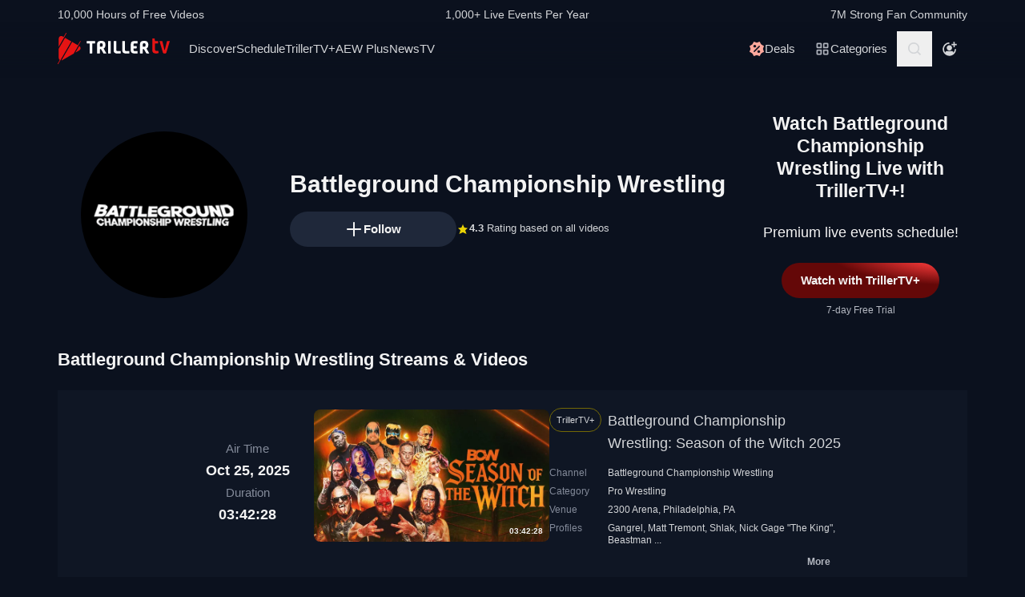

--- FILE ---
content_type: text/html; charset=utf-8
request_url: https://www.trillertv.com/vl/p/battleground-championship-wrestling/
body_size: 30731
content:
<!DOCTYPE html>
<html lang="en">
<head>
<meta charset="UTF-8">
<title>▷ Battleground Championship Wrestling Videos &amp; Streams - TrillerTV</title>
<meta http-equiv="X-UA-Compatible" content="IE=edge">
<meta name="viewport" content="width=device-width, initial-scale=1, minimum-scale=1, maximum-scale=3">
<script>window.mod_pagespeed_start = Number(new Date());</script><link rel="manifest" href="/manifest.json">
<link rel="icon" type="image/x-icon" href="/static/favicon.ico">
<link rel="icon" href="/static/img/logo/x32x32.png.pagespeed.ic.N_VK_HJODp.png" sizes="32x32"/>
<link rel="icon" href="/static/img/logo/x192x192.png.pagespeed.ic.Y4U0VrmO3D.png" sizes="192x192"/>
<link rel="apple-touch-icon-precomposed" href="/static/img/logo/x180x180.png.pagespeed.ic.2J3AhKGHZC.png"/>
<meta name="msapplication-TileImage" content="/static/img/logo/270x270.png"/>
<link rel="canonical" href="https://www.trillertv.com/vl/p/battleground-championship-wrestling/"/>
<meta name="description" content="Live Streams &amp; Videos: Battleground Championship Wrestling: Season of the Witch 2025 ✓ Battleground Championship Wrestling: Hot Summer Nights 2025 ✓ Battleground Championship Wrestling: Original Sin 2025">
<meta name="apple-itunes-app" content="app-id=1066880147">
<meta name="google-play-app" content="app-id=com.flipps.fitetv">
<meta property="og:url" content="https://www.trillertv.com/vl/p/battleground-championship-wrestling/"/>
<meta property="og:site_name" content="TrillerTV"/>
<meta property="og:type" content="website"/>
<meta property="og:title" content="▷ Battleground Championship Wrestling Videos &amp; Streams - TrillerTV"/>
<meta property="og:description" content="Live Streams &amp; Videos: Battleground Championship Wrestling: Season of the Witch 2025 ✓ Battleground Championship Wrestling: Hot Summer Nights 2025 ✓ Battleground Championship Wrestling: Original Sin 2025"/>
<link href="/static/assets/stylesheets/A.app-c981401.css.pagespeed.cf.1V3L7335AV.css" rel="stylesheet">
<meta name="robots" content="index,follow">
<script type="text/javascript">var dataLayer=[];var ga_client_id;var gtmLoaded=false;var gaProxy=false;var product={'platform':'Web','ecomm_prodid':['2phzg','2phd3','2ph46'],'ecomm_pagetype':'category','publisher_id':1318,'dummy':undefined};function load_gtm(){gtmLoaded=true;if(typeof product!=='undefined'){}(function(w,d,s,l,i){w[l]=w[l]||[];w[l].push({'gtm.start':new Date().getTime(),event:'gtm.js'});var f=d.getElementsByTagName(s)[0],j=d.createElement(s),dl=l!='dataLayer'?'&l='+l:'';j.async=true;j.src='/ga4-web-metrics/?id='+i+dl;f.parentNode.insertBefore(j,f);})(window,document,'script','dataLayer','GTM-TNPZZC5');}load_gtm();var eventMethod1=window.addEventListener?"addEventListener":"attachEvent";var eventer1=window[eventMethod1];var messageEvent1=eventMethod1==="attachEvent"?"onmessage":"message";eventer1(messageEvent1,function(e){if(e.origin!=="https://"+location.hostname)return;if(e.data.e==='gtm'){dataLayer.push(e.data.data);}});(function(){var inter=function interaction(e){dataLayer.push(product);message={'event':'first_interact'};dataLayer.push(message);events.forEach(removeListeners);}
function setListeners(value){document.addEventListener(value,inter);}function removeListeners(value){document.removeEventListener(value,inter);}var events=['click','scroll','mousemove','touchstart'];if(gaProxy==true){events.forEach(setListeners);}else{events.forEach(setListeners);}})();</script>
<script defer src="https://www.trillertv.com/static/assets/v/trl-app-0.3.0-4cbb6c8/chunk-vendors.js"></script>
<script defer src="https://www.trillertv.com/static/assets/v/trl-app-0.3.0-4cbb6c8/app.js"></script>
<script defer src="https://www.trillertv.com/static/assets/v/trl-app-0.3.0-4cbb6c8/video-list.js"></script>
<style>.hover-image:hover img.normal{display:none}.hover-image:hover img.active{display:inline-block}</style>
</head>
<body class="bg-fite text-mono-ps-100">
<noscript>
<iframe src="https://www.googletagmanager.com/ns.html?id=GTM-TNPZZC5" height="0" width="0" style="display:none;visibility:hidden"></iframe>
</noscript>
<svg xmlns="http://www.w3.org/2000/svg" style="display: none;">
<symbol id="TrillerTV_by_FITE" width="140" height="39" viewBox="0 0 140 39" fill="none" xmlns="http://www.w3.org/2000/svg">
<g clip-path="url(#clip0_6062_9982)">
<path d="M7.70935 6.28139L11.0457 0.522192C11.1092 0.412769 11.0715 0.272365 10.9617 0.209084L10.6522 0.0311076C10.5424 -0.032173 10.4016 0.00539987 10.3381 0.114823L7.41308 5.16475L6.00513 4.35463C3.9438 3.17075 1.37061 4.65323 1.37061 7.02032V17.2256L7.70935 6.28139Z" fill="#E61414"/>
<path d="M28.7007 10.417L28.3912 10.239C28.2814 10.1757 28.1405 10.2133 28.077 10.3227L25.1533 15.3707L18.1195 11.324L4.76685 34.3766C5.18414 34.3344 5.60474 34.2046 6.00616 33.9732L19.9785 25.9346L25.4496 16.4893L28.7853 10.7301C28.8488 10.6207 28.8111 10.4803 28.7013 10.417H28.7007Z" fill="#E61414"/>
<path d="M17.0565 10.7131L9.18218 6.18262L1.37001 19.67V31.3083C1.37001 32.4039 1.91825 33.3089 2.71183 33.8494L0.0308415 38.4782C-0.0326452 38.5876 0.00505005 38.728 0.114829 38.7913L0.424327 38.9692C0.534106 39.0325 0.674967 38.9949 0.738453 38.8855L3.44193 34.2179L17.0565 10.7131Z" fill="#E61414"/>
<path d="M27.1077 16.4959L26.9225 16.3892L22.1008 24.7132L27.1077 21.8326C29.169 20.6441 29.169 17.6798 27.1077 16.4959Z" fill="#E61414"/>
<path d="M139.641 10.2284H136.931C136.695 10.2284 136.542 10.3576 136.487 10.6029L133.809 21.1575C133.803 21.2815 133.715 21.3639 133.588 21.3639C133.437 21.3639 133.38 21.2861 133.34 21.1668L130.81 10.5976C130.759 10.3418 130.622 10.2278 130.366 10.2278H127.626C127.48 10.2278 127.369 10.2726 127.312 10.3537C127.258 10.4301 127.254 10.5415 127.301 10.6701L131.427 24.5694C131.651 25.3809 132.118 25.7263 132.986 25.7263H134.281C135.138 25.7263 135.495 25.4448 135.751 24.5668L139.969 10.6642C140.014 10.5402 140.009 10.4301 139.956 10.3537C139.899 10.2726 139.788 10.2278 139.642 10.2278L139.641 10.2284Z" fill="#E61414"/>
<path d="M125.78 22.7461C125.755 22.5266 125.641 22.3849 125.488 22.3849C125.312 22.3849 125.146 22.4093 124.951 22.4383C124.657 22.4818 124.291 22.5352 123.711 22.5352C122.627 22.5352 121.624 22.3124 121.624 20.6941V13.6099C121.624 13.3568 121.801 13.1795 122.055 13.1795H124.976C125.254 13.1795 125.388 13.045 125.388 12.7695V10.6384C125.388 10.3622 125.254 10.2284 124.976 10.2284H122.236C121.834 10.2284 121.581 10.1308 121.473 9.63118L121.202 7.56137C121.147 7.17839 121.028 6.95691 120.579 6.95691H118.562C118.302 6.95691 118.21 7.13752 118.21 7.30693V21.0546C118.21 24.0137 119.027 25.7269 123.199 25.7269C123.769 25.7269 124.633 25.6656 125.511 25.3736C125.948 25.1995 126.072 25.0209 126.021 24.6386L125.78 22.7461Z" fill="#E61414"/>
<path d="M46.2936 10.2264C46.5826 10.2264 46.738 10.3813 46.738 10.6694V12.7952C46.738 13.0833 46.5826 13.2382 46.2936 13.2382H43.4274C43.3388 13.2382 43.2277 13.3048 43.2277 13.4155V25.2846C43.2277 25.5727 43.0723 25.7276 42.7833 25.7276H40.3397C40.0507 25.7276 39.8953 25.5727 39.8953 25.2846V13.4155C39.8953 13.3048 39.8067 13.2382 39.7174 13.2382H36.807C36.518 13.2382 36.3625 13.0833 36.3625 12.7952V10.6694C36.3625 10.3813 36.518 10.2264 36.807 10.2264H46.2929H46.2936Z" fill="white"/>
<path d="M49.2929 14.4776C49.2929 11.7315 50.3146 10.0269 54.4023 10.0269C57.9125 10.0269 59.6677 11.2892 59.6677 15.0089C59.6677 17.7326 58.7346 18.5961 57.5574 19.4155C57.3795 19.5262 57.402 19.5704 57.4906 19.7477L60.7119 25.3942C60.823 25.5715 60.6676 25.7264 60.5565 25.7264H57.7796C57.4245 25.7264 57.2241 25.5715 57.113 25.3724L54.2693 20.567C54.2025 20.4339 54.0696 20.368 53.936 20.368H52.9804C52.7582 20.368 52.6471 20.4787 52.6471 20.7002V25.3948C52.6471 25.6163 52.536 25.727 52.3138 25.727H49.6255C49.4033 25.727 49.2922 25.6163 49.2922 25.3948V14.4783L49.2929 14.4776ZM54.2025 17.3562C55.8023 17.3562 56.3353 16.7142 56.3353 15.1862C56.3353 13.4368 55.6469 13.038 54.4023 13.038C53.1576 13.038 52.6471 13.4585 52.6471 14.7874V17.024C52.6471 17.2455 52.7582 17.3562 52.9804 17.3562H54.2025Z" fill="white"/>
<path d="M65.8884 10.2264C66.1774 10.2264 66.3328 10.3813 66.3328 10.6694V25.2846C66.3328 25.5727 66.1774 25.7276 65.8884 25.7276H63.3555C63.0665 25.7276 62.9111 25.5727 62.9111 25.2846V10.6694C62.9111 10.3813 63.0665 10.2264 63.3555 10.2264H65.8884Z" fill="white"/>
<path d="M72.7972 10.2264C73.0862 10.2264 73.2416 10.3813 73.2416 10.6694V21.0329C73.2416 22.3836 73.5974 22.694 74.9742 22.694H78.2841C78.5731 22.694 78.7286 22.849 78.7286 23.137V25.2846C78.7286 25.5727 78.5731 25.7276 78.2841 25.7276H74.463C70.9085 25.7276 69.8867 24.133 69.8867 21.4983V10.6701C69.8867 10.382 70.0421 10.2271 70.3311 10.2271H72.7972V10.2264Z" fill="white"/>
<path d="M83.6173 10.2264C83.9063 10.2264 84.0617 10.3813 84.0617 10.6694V21.0329C84.0617 22.3836 84.4168 22.694 85.7943 22.694H89.1042C89.3932 22.694 89.5486 22.849 89.5486 23.137V25.2846C89.5486 25.5727 89.3932 25.7276 89.1042 25.7276H85.2831C81.7285 25.7276 80.7068 24.133 80.7068 21.4983V10.6701C80.7068 10.382 80.8622 10.2271 81.1512 10.2271H83.6173V10.2264Z" fill="white"/>
<path d="M99.4129 10.2264C99.7019 10.2264 99.8573 10.3813 99.8573 10.6694V12.8177C99.8573 13.1057 99.7019 13.2606 99.4129 13.2606H96.7689C95.0806 13.2606 94.6587 13.4379 94.6587 14.8769V16.2058C94.6587 16.2941 94.7473 16.3831 94.8366 16.3831H98.1914C98.4804 16.3831 98.6358 16.538 98.6358 16.8261V18.9737C98.6358 19.2617 98.4804 19.4166 98.1914 19.4166H94.8366C94.7479 19.4166 94.6587 19.5274 94.6587 19.6157V21.0771C94.6587 22.5167 95.0806 22.6934 96.7689 22.6934H99.4129C99.7019 22.6934 99.8573 22.8483 99.8573 23.1364V25.2839C99.8573 25.572 99.7019 25.7269 99.4129 25.7269H96.3252C92.4598 25.7269 91.3044 24.3097 91.3044 21.3427V14.6113C91.3044 11.6443 92.4598 10.2271 95.6811 10.2271H99.4135L99.4129 10.2264Z" fill="white"/>
<path d="M102.834 14.4776C102.834 11.7315 103.856 10.0269 107.944 10.0269C111.454 10.0269 113.209 11.2892 113.209 15.0089C113.209 17.7326 112.276 18.5961 111.099 19.4155C110.921 19.5262 110.943 19.5704 111.032 19.7477L114.253 25.3942C114.364 25.5715 114.209 25.7264 114.098 25.7264H111.321C110.966 25.7264 110.765 25.5715 110.654 25.3724L107.811 20.567C107.744 20.4339 107.611 20.368 107.477 20.368H106.522C106.3 20.368 106.189 20.4787 106.189 20.7002V25.3948C106.189 25.6163 106.078 25.727 105.856 25.727H103.168C102.945 25.727 102.834 25.6163 102.834 25.3948V14.4783V14.4776ZM107.744 17.3562C109.344 17.3562 109.877 16.7142 109.877 15.1862C109.877 13.4368 109.188 13.038 107.944 13.038C106.699 13.038 106.188 13.4585 106.188 14.7874V17.024C106.188 17.2455 106.3 17.3562 106.522 17.3562H107.744Z" fill="white"/>
</g>
<defs>
<clipPath id="clip0_6062_9982">
<rect width="140" height="39" fill="white"/>
</clipPath>
</defs>
</symbol>
<svg id="arrow-right" viewBox="0 0 25 24" xmlns="http://www.w3.org/2000/svg">
<path d="M9.30008 17.6661C9.56672 17.9327 9.96668 17.9327 10.2333 17.6661L15.8994 12L10.2333 6.33389C9.96668 6.06725 9.56672 6.06725 9.30008 6.33389C9.03344 6.60053 9.03344 7.00049 9.30008 7.26713L14.0329 12L9.30008 16.7329C9.03344 16.9328 9.03344 17.3995 9.30008 17.6661Z" fill="currentColor"></path>
</svg>
<symbol id="nav-arrow" viewBox="0 0 20 32" xmlns="http://www.w3.org/2000/svg">
<g clip-path="url(#clip0_1970_577)">
<path d="M16.3334 31.3334C17.0001 32 18.0001 32 18.6667 31.3334C19.3334 30.6667 19.3334 29.6667 18.6667 29L5.50008 16L18.6667 3.00004C19.0001 2.66671 19.1667 2.33337 19.1667 1.83337C19.1667 1.33337 19.0001 1.00004 18.6667 0.666707C18.3334 0.333373 18.0001 0.166708 17.5001 0.166708C17.0001 0.166708 16.6667 0.333373 16.3334 0.666707L0.833416 16L16.3334 31.3334Z" fill="currentColor"></path>
</g>
<defs>
<clipPath id="clip0_1970_577">
<rect width="18.3333" height="31.6667" fill="currentColor" transform="translate(19.1667 31.8334) rotate(-180)"></rect>
</clipPath>
</defs>
</symbol>
<symbol id="down-arrow" viewBox="0 0 24 24" xmlns="http://www.w3.org/2000/svg">
<path d="M16.59 8.29492L12 12.8749L7.41 8.29492L6 9.70492L12 15.7049L18 9.70492L16.59 8.29492Z" fill="currentColor"></path>
</symbol>
<symbol viewBox="0 0 24 24" id="search-icon" xmlns="http://www.w3.org/2000/svg">
<g clip-path="url(#clip0_1042_23448)">
<path d="M21.65 20.15L17.55 16.05C18.65 14.65 19.35 12.75 19.35 10.75C19.35 6.15001 15.55 2.35001 10.85 2.35001C6.15001 2.35001 2.35001 6.15001 2.35001 10.85C2.35001 15.55 6.15001 19.35 10.85 19.35C12.85 19.35 14.65 18.65 16.15 17.55L20.25 21.65L21.65 20.15ZM4.35001 10.85C4.35001 7.25001 7.25001 4.35001 10.85 4.35001C14.45 4.35001 17.35 7.25001 17.35 10.85C17.35 14.45 14.45 17.35 10.85 17.35C7.25001 17.35 4.35001 14.45 4.35001 10.85Z" fill="currentColor"></path>
</g>
<defs>
<clipPath id="clip0_1042_23448">
<rect width="19.3" height="19.3" fill="currentColor" transform="translate(2.35001 2.35001)"></rect>
</clipPath>
</defs>
</symbol>
<symbol id="user-profile" viewBox="0 0 24 24" xmlns="http://www.w3.org/2000/svg">
<path d="M22 11.95C22 6.45001 17.5 1.95001 12 1.95001C6.5 1.95001 2 6.45001 2 11.95C2 15.45 3.8 18.55 6.6 20.35C6.9 20.65 7.2 20.85 7.6 20.95C8.9 21.65 10.4 22.05 12 22.05C13.6 22.05 15.1 21.65 16.4 20.95C16.8 20.85 17.1 20.65 17.4 20.35C20.2 18.45 22 15.45 22 11.95ZM4 11.95C4 7.55001 7.6 3.95001 12 3.95001C16.4 3.95001 20 7.55001 20 11.95C20 13.95 19.2 15.85 18 17.25V16.85C18 15.75 17.1 14.85 16 14.85H8C6.9 14.85 6 15.75 6 16.85V17.15C4.8 15.75 4 13.95 4 11.95Z" fill="currentColor"></path>
<path d="M12.1 13.95C14.3091 13.95 16.1 12.1592 16.1 9.95001C16.1 7.74087 14.3091 5.95001 12.1 5.95001C9.89087 5.95001 8.10001 7.74087 8.10001 9.95001C8.10001 12.1592 9.89087 13.95 12.1 13.95Z" fill="currentColor"></path>
</symbol>
<symbol id="user-anonymous" viewBox="0 0 24 24" xmlns="http://www.w3.org/2000/svg">
<g clip-path="url(#clip0_825_20585)">
<path d="M17.5 17.65V17.35C17.5 16.25 16.6 15.35 15.5 15.35H7.5C6.4 15.35 5.5 16.25 5.5 17.35V17.65C4.3 16.25 3.5 14.35 3.5 12.35C3.5 7.95 7.1 4.35 11.5 4.35V2.35C6 2.35 1.5 6.85 1.5 12.35C1.5 17.7942 6.0867 22.45 11.5 22.45C16.9894 22.45 21.5 17.9028 21.5 12.35H19.5C19.5 14.45 18.7 16.25 17.5 17.65Z" fill="currentColor"></path>
<path d="M11.5 14.45C13.7091 14.45 15.5 12.6591 15.5 10.45C15.5 8.24086 13.7091 6.45 11.5 6.45C9.29086 6.45 7.5 8.24086 7.5 10.45C7.5 12.6591 9.29086 14.45 11.5 14.45Z" fill="currentColor"></path>
<path d="M14.6 6.55L17.6 6.45V9.45H19.6V6.45H22.5V4.45H19.6L19.5 1.55H17.5L17.6 4.45L14.6 4.55V6.55Z" fill="currentColor"></path>
</g>
<defs>
<clipPath id="clip0_825_20585">
<rect width="21" height="20.9" fill="currentColor" transform="translate(1.5 1.55)"></rect>
</clipPath>
</defs>
</symbol>
<symbol viewBox="0 0 69 36" id="triller-logo" xmlns="http://www.w3.org/2000/svg">
<g clip-path="url(#clip0_1322_24756)">
<path d="M28.728 30.0209C29.7993 28.1553 30.8688 26.2947 31.9367 24.4391C32.2621 24.5397 32.5675 24.6654 32.8828 24.7308C33.2267 24.8071 33.577 24.8509 33.929 24.8616C35.0053 24.8766 36.0765 24.8666 37.1527 24.8666C37.4981 24.8666 37.5832 24.7811 37.5832 24.4291V22.8551C37.5832 22.5635 37.4881 22.4679 37.1978 22.4679C36.3668 22.4679 35.5409 22.4729 34.7099 22.4629C34.451 22.4529 34.1933 22.4226 33.939 22.3724C33.8272 22.346 33.7228 22.2944 33.6337 22.2215C33.4184 22.0505 33.3984 21.8997 33.5336 21.6633C36.2701 16.9029 39.0065 12.1408 41.743 7.37699C42.0384 6.86407 42.3337 6.35115 42.6391 5.81812C43.954 6.65457 45.1185 7.70873 46.083 8.93587C47.0541 10.1629 47.785 11.5206 48.3406 13.0593C49.1415 11.6664 49.9074 10.3439 50.6833 8.99621C50.8135 9.07164 50.9336 9.13199 51.0738 9.21244C49.9325 11.1988 48.7961 13.17 47.6598 15.1563C47.5147 15.0809 47.3845 15.0105 47.2193 14.925C45.8027 17.384 44.3911 19.8379 42.9694 22.312C42.624 22.1159 42.599 21.784 42.554 21.4723C42.549 21.3952 42.549 21.318 42.554 21.2409V13.2404C42.554 12.8029 42.4639 12.7073 42.0334 12.7073H40.3314C40.021 12.7073 39.8959 12.8331 39.8959 13.1398C39.8959 16.0363 39.8809 18.9378 39.9059 21.8343C39.9109 22.659 40.0861 23.4686 40.7419 24.057C40.9922 24.2833 41.3025 24.4492 41.6129 24.6554C41.5878 24.7006 41.5528 24.7811 41.5078 24.8565C40.3264 26.9183 39.13 28.975 37.9637 31.0468C37.7735 31.3837 37.5131 31.4541 37.2028 31.4742C36.3318 31.5295 35.4608 31.6351 34.5898 31.605C32.5924 31.5335 30.6353 31.0201 28.8582 30.1014C28.8181 30.0964 28.7831 30.0612 28.728 30.0209Z" fill="currentColor"></path>
<path d="M23.4121 21.1906V24.243C23.4079 24.3353 23.4113 24.4278 23.4221 24.5196C23.4571 24.7761 23.5623 24.8666 23.8176 24.8716H25.7047C26.0251 24.8716 26.1152 24.7811 26.1152 24.4593C26.1152 21.8695 26.1102 19.2798 26.1202 16.69C26.1234 16.4998 26.1733 16.3132 26.2654 16.1469C28.1275 12.8934 29.9913 9.64323 31.8568 6.39641C32.007 6.13492 32.2473 6.18017 32.4575 6.13994C33.4036 5.974 34.3647 5.94886 35.3208 6.00417C37.2456 6.11094 39.1274 6.61778 40.8472 7.49265C40.8958 7.52163 40.9426 7.55354 40.9873 7.58819L33.3385 20.894V13.2504C33.3385 12.7979 33.2484 12.7073 32.8029 12.7073H31.121C30.8006 12.7073 30.6805 12.828 30.6805 13.1599C30.6805 16.0564 30.6705 18.9579 30.6905 21.8544C30.6955 22.6339 30.8707 23.3831 31.4263 23.9866C31.4664 24.0318 31.4413 24.1877 31.3963 24.2631C30.8256 25.2689 30.25 26.2645 29.6743 27.2652C29.1938 28.1 28.7182 28.9347 28.2276 29.7896C28.3678 29.8852 28.498 29.9706 28.6481 30.0712C27.5118 32.0424 26.3855 34.0086 25.2392 36C25.104 35.9246 24.9839 35.8592 24.8437 35.7837C25.2142 35.1351 25.5746 34.5115 25.935 33.8829C26.2854 33.2694 26.6358 32.6509 26.9962 32.0424C27.0963 31.8765 27.0863 31.786 26.9161 31.6754C24.3682 29.9857 22.5711 27.6977 21.4849 24.8364C21.4521 24.7642 21.4381 24.6847 21.4443 24.6056C21.4504 24.5264 21.4764 24.4501 21.5199 24.3838C22.1156 23.363 22.7063 22.3321 23.297 21.3063C23.322 21.261 23.352 21.2158 23.3771 21.1705C23.3821 21.1806 23.3971 21.1856 23.4121 21.1906Z" fill="currentColor"></path>
<path d="M60.1843 20.0492C60.1843 18.5758 60.1643 17.1024 60.1943 15.634C60.2143 14.759 60.4396 13.9394 61.1654 13.356C61.6109 12.999 62.1315 12.823 62.6821 12.7325C63.7584 12.5515 64.8346 12.5464 65.8959 12.813C67.0722 13.1147 67.778 13.879 68.0283 15.0708C68.2143 15.9621 68.2228 16.8816 68.0533 17.7762C67.8932 18.6562 67.3926 19.32 66.6667 19.8178C66.3864 20.0089 66.3914 20.024 66.5566 20.3157C67.3375 21.6935 68.1184 23.0731 68.8993 24.4542C69.0745 24.766 69.0345 24.8364 68.669 24.8364C68.0633 24.8364 67.4577 24.8264 66.852 24.8415C66.5316 24.8465 66.3263 24.7258 66.1612 24.4492C65.4954 23.2876 64.8046 22.1411 64.1388 20.9795C63.9987 20.7381 63.8335 20.6124 63.5532 20.6375C63.408 20.6526 63.2628 20.6375 63.1177 20.6425C62.8173 20.6476 62.7372 20.7331 62.7372 21.0297V24.4744C62.7372 24.7912 62.6922 24.8364 62.3818 24.8415H60.5197C60.2443 24.8415 60.1943 24.7962 60.1943 24.5196C60.1843 23.0211 60.1843 21.5326 60.1843 20.0492ZM62.7022 17.027H62.7222V18.0226C62.7222 18.2288 62.8273 18.3445 63.0326 18.3445C63.5231 18.3344 64.0137 18.3394 64.4992 18.2942C65.0799 18.2389 65.4704 17.8869 65.5605 17.3086C65.6246 16.9011 65.6364 16.487 65.5955 16.0765C65.5204 15.4027 65.2301 15.0608 64.6444 14.9702C64.289 14.9149 63.9136 14.935 63.5582 14.9753C63.0926 15.0356 62.8223 15.3424 62.7723 15.81C62.7322 16.2123 62.7272 16.6196 62.7022 17.027Z" fill="currentColor"></path>
<path d="M19.3372 24.4593C18.5663 23.0915 17.7938 21.7254 17.0196 20.3609C16.8243 20.019 16.8243 20.0139 17.1497 19.7826C17.8155 19.3099 18.281 18.7065 18.4612 17.8969C18.6546 17.0154 18.6683 16.1036 18.5013 15.2166C18.281 13.9645 17.5802 13.1197 16.3288 12.8079C15.209 12.5298 14.0401 12.5178 12.9148 12.7727C11.4181 13.1046 10.6606 14.0433 10.6422 15.5887C10.6222 17.0571 10.6372 18.5204 10.6372 19.9838H10.6272V24.4693C10.6272 24.7962 10.6572 24.8314 10.9776 24.8314H12.7747C13.1201 24.8314 13.1751 24.7761 13.1751 24.4291V21.3516C13.1751 20.6526 13.075 20.6325 13.906 20.6224C14.2364 20.6224 14.4366 20.733 14.6018 21.0247C15.2525 22.1763 15.9383 23.3077 16.5991 24.4542C16.7593 24.7308 16.9645 24.8414 17.2749 24.8364C17.8906 24.8213 18.5013 24.8314 19.117 24.8314C19.4674 24.8314 19.5074 24.766 19.3372 24.4593ZM15.9934 17.3488C15.8732 17.9019 15.5078 18.2237 14.9622 18.2841C14.4616 18.3444 13.956 18.3344 13.4504 18.3394C13.2752 18.3394 13.1701 18.2439 13.1751 18.0477C13.1801 17.6957 13.1751 17.3387 13.1751 16.9867H13.1551C13.1801 16.5643 13.1751 16.1369 13.2252 15.7195C13.2803 15.3172 13.5406 15.0658 13.941 14.9753C14.3731 14.8703 14.8248 14.879 15.2525 15.0004C15.623 15.106 15.8532 15.3675 15.9583 15.7295C16.1051 16.2578 16.1171 16.8146 15.9934 17.3488Z" fill="currentColor"></path>
<path d="M43.5351 22.4327C44.9217 20.019 46.2782 17.6606 47.6348 15.2971C50.2979 21.9751 46.6737 31.8765 37.0576 33.7321C37.0877 33.6667 37.1077 33.6164 37.1327 33.5661C38.7796 30.6998 40.4265 27.8318 42.0734 24.9622C42.1585 24.8113 42.2386 24.761 42.4188 24.8012C42.6513 24.8465 42.8879 24.8667 43.1246 24.8616C44.2009 24.8666 45.2721 24.8666 46.3483 24.8666C46.7037 24.8666 46.7838 24.7862 46.7838 24.4341V22.8401C46.7838 22.5635 46.6887 22.468 46.4084 22.468H43.9005C43.8004 22.468 43.6953 22.4478 43.5351 22.4327Z" fill="currentColor"></path>
<path d="M26.11 15.2871V13.1147C26.11 12.823 26.0048 12.7124 25.7045 12.7124C25.0838 12.7074 24.4631 12.7074 23.8373 12.7124C23.552 12.7124 23.4319 12.823 23.4068 13.1097C23.4018 13.1951 23.4018 13.2806 23.4018 13.3661C23.4018 15.4882 23.4068 17.6053 23.3968 19.7273C23.3947 19.9021 23.3481 20.0735 23.2617 20.2252C22.9013 20.8789 22.5208 21.5226 22.1504 22.1713C22.1254 22.2165 22.0953 22.2618 22.0303 22.3623C21.8901 21.8796 21.7499 21.4572 21.6398 21.0197C21.429 20.1777 21.2999 19.3171 21.2544 18.4501C21.0641 14.4724 22.3006 11.0027 24.9837 8.08604C27.011 5.8835 29.5239 4.50566 32.4573 3.91731C32.5461 3.90387 32.6305 3.86953 32.7035 3.8171C32.7766 3.76466 32.8363 3.69562 32.8778 3.61559C33.5235 2.46906 34.1843 1.33259 34.84 0.191088C34.8751 0.130744 34.9101 0.0754295 34.9602 0C35.0853 0.0754295 35.2004 0.145829 35.3356 0.231316C34.1943 2.21763 33.068 4.1788 31.9467 6.13493C31.9217 6.1378 31.8965 6.1378 31.8716 6.13493C31.4811 5.94385 31.4811 5.94385 31.2559 6.33608L26.2551 15.0406C26.2251 15.101 26.185 15.1664 26.11 15.2871Z" fill="currentColor"></path>
<path d="M50.9736 18.787C50.9736 17.7863 50.9486 16.7806 50.9836 15.7799C51.0002 15.3195 51.0828 14.8639 51.2289 14.4272C51.5593 13.4416 52.3352 12.984 53.3113 12.8482C53.7897 12.7887 54.271 12.7568 54.753 12.7526C55.5439 12.7375 56.3348 12.7476 57.1257 12.7476C57.4411 12.7476 57.5562 12.8482 57.5612 13.1549C57.5712 13.6729 57.5712 14.1858 57.5612 14.7037C57.5562 14.9904 57.4561 15.0658 57.1758 15.0708C56.495 15.0708 55.8092 15.0658 55.1284 15.0759C54.8681 15.0809 54.6078 15.096 54.3475 15.1262C53.8069 15.1915 53.5466 15.5033 53.5216 16.1118C53.5066 16.5141 53.5216 16.9113 53.5166 17.3136C53.5116 17.5047 53.6017 17.5701 53.7869 17.565C54.5628 17.56 55.3387 17.56 56.1146 17.565C56.525 17.565 56.6051 17.6455 56.6051 18.0679V19.5262C56.6051 19.8028 56.52 19.8883 56.2497 19.8883H53.877C53.5666 19.8883 53.5166 19.9386 53.5216 20.2554C53.5316 20.7482 53.5216 21.241 53.5716 21.7287C53.6167 22.1864 53.872 22.4126 54.3175 22.4629C54.5678 22.4931 54.8231 22.5082 55.0734 22.5132C55.7642 22.5182 56.4549 22.5132 57.1457 22.5132C57.4511 22.5132 57.5562 22.5937 57.5662 22.9004C57.5812 23.4184 57.5812 23.9313 57.5662 24.4492C57.5562 24.7459 57.4461 24.8314 57.1407 24.8314C56.2597 24.8314 55.3737 24.8616 54.4927 24.8214C53.9274 24.7974 53.3666 24.7097 52.8208 24.5599C51.6544 24.233 51.1188 23.4184 51.0387 22.2718C50.9586 21.1153 50.9786 19.9486 50.9536 18.787H50.9736Z" fill="currentColor"></path>
<path d="M2.71813 19.8782V15.3926C2.71813 15.0809 2.70812 15.0708 2.39276 15.0708H0.390451C0.0750874 15.0708 0 14.9903 0 14.6735V13.1247C0 12.8683 0.0800929 12.7777 0.335387 12.7526C0.39045 12.7476 0.440507 12.7526 0.495571 12.7526H7.46861C7.91412 12.7526 7.97919 12.8129 7.97919 13.2555V14.7138C7.97919 14.9803 7.88909 15.0708 7.61878 15.0758C6.95301 15.0809 6.28224 15.0758 5.61647 15.0758C5.28609 15.0758 5.26106 15.101 5.26106 15.4329V24.3788C5.26106 24.771 5.19599 24.8364 4.81054 24.8364H3.17866C2.81324 24.8364 2.72314 24.7459 2.72314 24.3687C2.71813 22.8702 2.71646 21.3734 2.71813 19.8782Z" fill="currentColor"></path>
</g>
<defs>
<clipPath id="clip0_1322_24756">
<rect width="69" height="36" fill="white"></rect>
</clipPath>
</defs>
</symbol>
<symbol viewBox="0 0 17 17" id="icon-on-air" xmlns="http://www.w3.org/2000/svg">
<g clip-path="url(#clip0_3066_30146)">
<path d="M8.87053 3.1657C11.8036 3.1657 14.2033 5.56546 14.2033 8.4985C14.2033 11.4315 11.8036 13.8313 8.87053 13.8313C5.93749 13.8313 3.53773 11.4315 3.53773 8.4985C3.53773 5.56546 5.93749 3.1657 8.87053 3.1657ZM8.87053 1.8325C5.20423 1.8325 2.20453 4.8322 2.20453 8.4985C2.20453 12.1648 5.20423 15.1645 8.87053 15.1645C12.5368 15.1645 15.5365 12.1648 15.5365 8.4985C15.5365 4.8322 12.5368 1.8325 8.87053 1.8325Z" fill="currentColor"></path>
<path d="M8.87054 11.8315C10.7113 11.8315 12.2035 10.3393 12.2035 8.4985C12.2035 6.65773 10.7113 5.1655 8.87054 5.1655C7.02977 5.1655 5.53754 6.65773 5.53754 8.4985C5.53754 10.3393 7.02977 11.8315 8.87054 11.8315Z" fill="currentColor"></path>
</g>
<defs>
<clipPath id="clip0_3066_30146">
<rect width="13.332" height="13.332" fill="white" transform="translate(2.20453 1.8325)"></rect>
</clipPath>
</defs>
</symbol>
<symbol viewBox="0 0 24 24" id="icon-categories" xmlns="http://www.w3.org/2000/svg">
<g clip-path="url(#clip0_1915_26891)">
<path d="M22 6H2V8H22V6Z" fill="currentColor"></path>
<path d="M17 16H6V18H17V16Z" fill="currentColor"></path>
<path d="M20 11H4V13H20V11Z" fill="currentColor"></path>
</g>
<defs>
<clipPath id="clip0_1915_26891">
<rect width="20" height="12" fill="white" transform="translate(2 6)"></rect>
</clipPath>
</defs>
</symbol>
<symbol viewBox="0 0 24 24" id="icon-notify-me" xmlns="http://www.w3.org/2000/svg">
<g clip-path="url(#clip0_1346_1498)">
<path d="M20 4H4C2.9 4 2 4.9 2 6V18C2 19.1 2.9 20 4 20H20C21.1 20 22 19.1 22 18V6C22 4.9 21.1 4 20 4ZM20 18H4V8L12 14L20 8V18ZM12 12L4 6H20L12 12Z" fill="currentColor"></path>
</g>
<defs>
<clipPath id="clip0_1346_1498">
<rect width="20" height="16" fill="white" transform="translate(2 4)"></rect>
</clipPath>
</defs>
</symbol>
<symbol viewBox="0 0 24 24" id="icon-plus" xmlns="http://www.w3.org/2000/svg">
<path d="M12 3C11.4 3 11 3.4 11 4V11L4 11C3.4 11 3 11.4 3 12C3 12.6 3.4 13 4 13L11 13L11 20C11 20.6 11.4 21 12 21C12.6 21 13 20.6 13 20L13 13L20 13C20.6 13 21 12.6 21 12C21 11.4 20.6 11 20 11L13 11L13 4C13 3.4 12.6 3 12 3Z" fill="currentColor"></path>
</symbol>
<symbol viewBox="0 0 24 24" id="icon-check" xmlns="http://www.w3.org/2000/svg">
<path d="M20 6.5L9 17.5L4 12.5" stroke="currentColor" stroke-width="2" stroke-linecap="round" stroke-linejoin="round"></path>
</symbol>
<symbol id="icon-fb" width="48" height="48" viewBox="0 0 48 48" fill="none">
<path d="M32.1917 26.2507L33.1693 19.7356H27.0567V15.5077C27.0567 13.7253 27.9106 11.9878 30.6482 11.9878H33.4271V6.44089C33.4271 6.44089 30.9053 6.00073 28.4943 6.00073C23.4604 6.00073 20.17 9.1212 20.17 14.7701V19.7356H14.5745V26.2507H20.17V42.0007H27.0567V26.2507H32.1917Z" fill="currentColor"></path>
</symbol>
<symbol id="icon-x" width="48" height="48" viewBox="0 0 48 48" fill="none">
<path d="M40.75 6H37.65L26.27 19.24L17.15 6H6.67004L20.43 26.02L6.67004 42H9.77004L21.79 28.02L31.39 42H41.87L27.61 21.24L40.73 6H40.75ZM32.87 39.76L23.37 26.18L21.97 24.18L10.89 8.34H15.67L24.61 21.14L26.01 23.14L37.65 39.78H32.87V39.76Z" fill="currentColor"></path>
</symbol>
<symbol id="icon-ig" width="48" height="48" viewBox="0 0 48 48" fill="none">
<path d="M24.0091 15.4673C19.1823 15.4673 15.289 19.2748 15.289 23.9951C15.289 28.7154 19.1823 32.5228 24.0091 32.5228C28.8359 32.5228 32.7292 28.7154 32.7292 23.9951C32.7292 19.2748 28.8359 15.4673 24.0091 15.4673ZM24.0091 29.5392C20.8899 29.5392 18.3399 27.0529 18.3399 23.9951C18.3399 20.9373 20.8823 18.4509 24.0091 18.4509C27.1359 18.4509 29.6783 20.9373 29.6783 23.9951C29.6783 27.0529 27.1283 29.5392 24.0091 29.5392ZM35.1199 15.1185C35.1199 16.2244 34.2091 17.1076 33.0859 17.1076C31.9551 17.1076 31.052 16.2169 31.052 15.1185C31.052 14.0201 31.9627 13.1294 33.0859 13.1294C34.2091 13.1294 35.1199 14.0201 35.1199 15.1185ZM40.8953 17.1373C40.7663 14.4728 40.144 12.1126 38.148 10.1681C36.1596 8.22358 33.7462 7.61499 31.0216 7.4814C28.2136 7.32554 19.7971 7.32554 16.989 7.4814C14.2721 7.60757 11.8587 8.21616 9.8627 10.1607C7.86672 12.1052 7.25199 14.4654 7.11538 17.1298C6.95601 19.8759 6.95601 28.1068 7.11538 30.8529C7.2444 33.5173 7.86672 35.8775 9.8627 37.822C11.8587 39.7665 14.2645 40.3751 16.989 40.5087C19.7971 40.6646 28.2136 40.6646 31.0216 40.5087C33.7462 40.3826 36.1596 39.774 38.148 37.822C40.1364 35.8775 40.7587 33.5173 40.8953 30.8529C41.0547 28.1068 41.0547 19.8833 40.8953 17.1373ZM37.2676 33.7994C36.6757 35.254 35.5297 36.3747 34.0346 36.9611C31.7957 37.8294 26.4832 37.629 24.0091 37.629C21.535 37.629 16.2149 37.822 13.9837 36.9611C12.4962 36.3822 11.3502 35.2615 10.7506 33.7994C9.8627 31.6099 10.0676 26.4146 10.0676 23.9951C10.0676 21.5755 9.87029 16.3728 10.7506 14.1908C11.3426 12.7361 12.4886 11.6154 13.9837 11.0291C16.2225 10.1607 21.535 10.3611 24.0091 10.3611C26.4832 10.3611 31.8033 10.1681 34.0346 11.0291C35.5221 11.608 36.6681 12.7287 37.2676 14.1908C38.1556 16.3802 37.9507 21.5755 37.9507 23.9951C37.9507 26.4146 38.1556 31.6173 37.2676 33.7994Z" fill="currentColor"></path>
</symbol>
<symbol id="icon-special" width="24" height="24" viewBox="0 0 24 24" fill="none" xmlns="http://www.w3.org/2000/svg">
<g clip-path="url(#clip0_7018_20132)">
<path d="M7.70498 16.295C7.31498 15.905 7.31498 15.275 7.70498 14.885L14.905 7.685C15.295 7.295 15.925 7.295 16.315 7.685C16.705 8.075 16.705 8.705 16.315 9.095L9.11498 16.295C8.72498 16.685 8.09498 16.685 7.70498 16.295Z" fill="currentColor"></path>
<path d="M10.005 10.005C11.1096 10.005 12.005 9.10957 12.005 8.005C12.005 6.90043 11.1096 6.005 10.005 6.005C8.90044 6.005 8.005 6.90043 8.005 8.005C8.005 9.10957 8.90044 10.005 10.005 10.005Z" fill="currentColor"></path>
<path d="M14.005 18.005C15.1096 18.005 16.005 17.1096 16.005 16.005C16.005 14.9004 15.1096 14.005 14.005 14.005C12.9004 14.005 12.005 14.9004 12.005 16.005C12.005 17.1096 12.9004 18.005 14.005 18.005Z" fill="currentColor"></path>
<path d="M15.445 3.685L16.995 6.305L17.255 6.745L17.695 7.005L20.315 8.555L19.555 11.505L19.425 12.005L19.555 12.505L20.315 15.455L17.695 17.005L17.255 17.265L16.995 17.705L15.445 20.325L12.495 19.565L11.995 19.435L11.495 19.565L8.545 20.325L6.995 17.705L6.735 17.265L6.295 17.005L3.675 15.455L4.435 12.505L4.565 12.005L4.435 11.505L3.675 8.555L6.295 7.005L6.735 6.745L6.995 6.305L8.545 3.685L11.495 4.445L11.995 4.575L12.495 4.445L15.445 3.685ZM16.405 1.375L12.005 2.505L7.595 1.375L5.275 5.285L1.375 7.595L2.505 11.995L1.375 16.405L5.285 18.725L7.605 22.635L12.005 21.505L16.405 22.635L18.725 18.725L22.635 16.405L21.505 12.005L22.635 7.605L18.725 5.285L16.405 1.375Z" fill="currentColor"></path>
</g>
<defs>
<clipPath id="clip0_7018_20132">
<rect width="21.25" height="21.25" fill="white" transform="translate(1.375 1.375)"></rect>
</clipPath>
</defs>
</symbol>
<symbol id="icon-yt" width="48" height="48" viewBox="0 0 48 48" fill="none">
<path d="M11.9978 9.76587C7.5796 9.76587 3.9978 13.3479 3.9978 17.7659V29.7659C3.9978 34.1839 7.5796 37.7659 11.9978 37.7659H35.9978C40.416 37.7659 43.9978 34.1839 43.9978 29.7659V17.7659C43.9978 13.3479 40.416 9.76587 35.9978 9.76587H11.9978ZM21.4264 17.7659C21.675 17.7659 21.8924 17.8359 22.096 17.9539C22.2118 18.0199 29.3376 22.4179 29.596 22.6879C29.8554 22.9599 29.9978 23.3499 29.9978 23.7659C29.9978 24.0299 29.9326 24.2539 29.8192 24.4699C29.7268 24.6439 29.6108 24.8139 29.462 24.9379C29.2188 25.1399 22.051 29.6079 21.8728 29.6719C21.7272 29.7239 21.5888 29.7659 21.4264 29.7659C21.0694 29.7659 20.7392 29.6179 20.4888 29.3899C20.1858 29.1159 19.9978 28.7199 19.9978 28.2659C19.9978 27.8559 19.9978 19.6739 19.9978 19.2659C19.9978 18.4379 20.6374 17.7659 21.4264 17.7659Z" fill="currentColor"></path>
</symbol>
<symbol id="icon-triller" width="48" height="48" viewBox="0 0 48 48" fill="none">
<path d="M19.9199 6.88889C10.7999 8.11111 3.11994 18.1333 6.95994 29.3778L18.4799 9.33333L18.9599 9.57778L23.0399 2.24444L22.5599 2L19.9199 6.88889Z" fill="currentColor"></path>
<path d="M18.96 9.57781C22.8 9.08892 26.4 9.33336 29.76 11.2889L14.4 38.4223L14.88 38.6667L10.8 46L10.32 45.7556L13.2 40.8667C10.08 38.9111 7.67999 36.2223 6.23999 32.0667L18.96 9.57781Z" fill="currentColor"></path>
<path d="M31.6799 9.08887L14.8799 38.6666C18.9599 40.6222 22.5599 40.8666 25.9199 40.3778L37.1999 20.3333L37.6799 20.5778L41.7599 13.2444L41.2799 13L38.3999 17.8889C37.1999 13.9778 34.7999 11.2889 31.6799 9.08887Z" fill="currentColor"></path>
<path d="M24.96 43.0666L37.68 20.3333C41.52 31.3333 34.56 41.6 24.96 43.0666Z" fill="currentColor"></path>
</symbol>
<symbol id="icon-li" width="48" height="48" viewBox="0 0 48 48" fill="none">
<path d="M26.4045 42.9962H17.9065V17.1549H26.3676V20.6804C26.3927 20.6889 26.4173 20.6974 26.4424 20.7054C26.4876 20.6428 26.5355 20.5821 26.5775 20.5176C27.2641 19.4478 28.0745 18.5042 29.1399 17.8166C30.4069 16.9992 31.804 16.6598 33.2801 16.6184C35.2283 16.5638 37.0776 16.9375 38.7457 18.0308C40.4741 19.1636 41.5646 20.8037 42.2303 22.7705C42.8033 24.4638 42.9959 26.2188 42.9977 28.0001C43.0027 32.9182 42.9995 37.8363 42.9991 42.7543C42.9991 42.8306 42.9922 42.9068 42.9881 42.9958H34.5572V42.6917C34.5572 38.1111 34.5594 33.53 34.5553 28.9494C34.5544 27.9121 34.4887 26.8796 34.1921 25.8795C33.8363 24.6803 33.1842 23.7456 31.9496 23.4063C30.2413 22.9371 28.3838 23.3856 27.2185 25.2295C26.6514 26.1265 26.4013 27.1007 26.4027 28.1653C26.4091 33.0048 26.4054 37.8447 26.4054 42.6842V42.9962H26.4045Z" fill="currentColor"></path>
<path d="M13.9237 43H5.58032V17.1559H13.9237V43Z" fill="currentColor"></path>
<path d="M9.66206 13.7556C8.17051 13.7363 6.97098 13.3268 6.03654 12.2609C4.24477 10.2179 4.66682 6.15634 8.16823 5.21414C9.64472 4.81693 11.0884 4.94165 12.3924 5.83632C13.4062 6.53143 13.9487 7.5494 14.1212 8.78057C14.4456 11.0914 13.0398 13.293 10.4359 13.6831C10.1357 13.7278 9.83134 13.7405 9.66206 13.7556Z" fill="currentColor"></path>
</symbol>
<symbol id="icon-pin" width="24" height="24" viewBox="0 0 24 24" fill="none">
<g clip-path="url(#clip0_6323_7345)">
<path d="M17.235 4.84C15.995 3.65 14.285 3 12.405 3C9.54505 3 7.78505 4.17 6.81505 5.16C5.61505 6.37 4.92505 7.98 4.92505 9.58C4.92505 11.58 5.76505 13.12 7.16505 13.69C7.25505 13.73 7.35505 13.75 7.44505 13.75C7.74505 13.75 7.97505 13.56 8.05505 13.25C8.10505 13.07 8.21505 12.63 8.25505 12.44C8.35505 12.06 8.27505 11.88 8.05505 11.62C7.64505 11.14 7.46505 10.57 7.46505 9.83C7.46505 7.63 9.09505 5.3 12.125 5.3C14.525 5.3 16.025 6.67 16.025 8.87C16.025 10.26 15.725 11.54 15.185 12.49C14.805 13.15 14.145 13.93 13.125 13.93C12.685 13.93 12.285 13.75 12.035 13.43C11.795 13.13 11.725 12.75 11.815 12.34C11.925 11.89 12.065 11.41 12.205 10.96C12.465 10.12 12.705 9.34 12.705 8.71C12.705 7.63 12.045 6.91 11.055 6.91C9.80505 6.91 8.82505 8.18 8.82505 9.81C8.82505 10.61 9.03505 11.2 9.13505 11.43C8.97505 12.1 8.03505 16.07 7.86505 16.82C7.76505 17.26 7.14505 20.71 8.16505 20.99C9.31505 21.3 10.345 17.93 10.455 17.55C10.535 17.24 10.835 16.07 11.015 15.35C11.575 15.89 12.465 16.25 13.335 16.25C14.975 16.25 16.455 15.51 17.495 14.17C18.505 12.87 19.055 11.05 19.055 9.06C19.055 7.5 18.385 5.97 17.225 4.85L17.235 4.84Z" fill="currentColor"></path>
</g>
<defs>
<clipPath id="clip0_6323_7345">
<rect width="14.15" height="18" fill="white" transform="translate(4.92505 3)"></rect>
</clipPath>
</defs>
</symbol>
<svg id="icon-cat" width="24" height="24" viewBox="0 0 24 24" fill="none" xmlns="http://www.w3.org/2000/svg">
<g clip-path="url(#clip0_9265_2006)">
<path d="M9 5V9H5V5H9ZM9 3H5C3.9 3 3 3.9 3 5V9C3 10.1 3.9 11 5 11H11V5C11 3.9 10.1 3 9 3Z" fill="currentColor"></path>
<path d="M9 15V19H5V15H9ZM11 13H5C3.9 13 3 13.9 3 15V19C3 20.1 3.9 21 5 21H9C10.1 21 11 20.1 11 19V13Z" fill="currentColor"></path>
<path d="M19 5V9H15V5H19ZM19 3H15C13.9 3 13 3.9 13 5V11H19C20.1 11 21 10.1 21 9V5C21 3.9 20.1 3 19 3Z" fill="currentColor"></path>
<path d="M19 15V19H15V15H19ZM19 13H13V19C13 20.1 13.9 21 15 21H19C20.1 21 21 20.1 21 19V15C21 13.9 20.1 13 19 13Z" fill="currentColor"></path>
</g>
<defs>
<clipPath id="clip0_9265_2006">
<rect width="18" height="18" fill="white" transform="translate(3 3)"></rect>
</clipPath>
</defs>
</svg>
<symbol id="icon-black-friday" width="24" height="24" viewBox="0 0 24 24" fill="none">
<path d="M7.70461 16.295C7.31461 15.905 7.31461 15.275 7.70461 14.885L14.9046 7.68496C15.2946 7.29496 15.9246 7.29496 16.3146 7.68496C16.7046 8.07496 16.7046 8.70496 16.3146 9.09496L9.11461 16.295C8.72461 16.685 8.09461 16.685 7.70461 16.295Z" fill="currentColor"></path>
<path d="M10.0059 10.005C11.1104 10.005 12.0059 9.10957 12.0059 8.005C12.0059 6.90044 11.1104 6.005 10.0059 6.005C8.90129 6.005 8.00586 6.90044 8.00586 8.005C8.00586 9.10957 8.90129 10.005 10.0059 10.005Z" fill="currentColor"></path>
<path d="M14.0059 18.005C15.1104 18.005 16.0059 17.1096 16.0059 16.005C16.0059 14.9004 15.1104 14.005 14.0059 14.005C12.9013 14.005 12.0059 14.9004 12.0059 16.005C12.0059 17.1096 12.9013 18.005 14.0059 18.005Z" fill="currentColor"></path>
</symbol>
<symbol id="icon-mw" width="20" height="20" viewBox="0 0 20 20" fill="none" xmlns="http://www.w3.org/2000/svg">
<g clip-path="url(#clip0_8946_1400)">
<path d="M13.76 12.5L20 10L13.76 7.5L15.66 4.34L12.5 6.24L10 0L7.5 6.24L4.34 4.34L6.24 7.5L0 10L6.24 12.5L4.34 15.66L7.5 13.76L10 20L12.5 13.76L15.66 15.66L13.76 12.5Z" fill="currentColor"></path>
</g>
<defs>
<clipPath id="clip0_8946_1400">
<rect width="20" height="20" fill="white"></rect>
</clipPath>
</defs>
</symbol>
</svg>
<header class="relative md:fixed w-full z-50 ">
<div class="flex flex-row text-center px-4 xl:px-18 bg-mono-black text-sm font-sans pt-2 hidden" id="js-value-prop">
<div class="hidden md:block">10,000 Hours of Free Videos</div>
<div class="grow">1,000+ Live Events Per Year</div>
<div class="hidden md:block">7M Strong Fan Community</div>
</div>
<div class="page-header flex flex-row flex-wrap xl:flex-nowrap justify-between items-center pt-1.5 md:pt-3 pb-2 lg:pt-2 lg:pb-3 relative px-4 xl:px-18">
<a href="/" class="site-logo order-1 md:mr-6" rel="home" aria-label="TrillerTV">
<svg xmlns="http://www.w3.org/2000/svg" width="140" height="39" xmlns:xlink="http://www.w3.org/1999/xlink" viewBox="0 0 140 39">
<use xlink:href="#TrillerTV_by_FITE"></use>
</svg>
</a>
<nav class="flex justify-between flex-1 text-p5m lg:text-p5 font-sans font-normal order-4 basis-full md:basis-auto md:order-2 font-sans gap-4 whitespace-nowrap">
<ul class="flex items-center w-full md:w-auto justify-around md:justify-between main-menu pt-2 md:pt-0 md:gap-4 xl:gap-6 relative">
<li>
<a class="py-4 md:py-2 hover:text-mono-white hover:border-b-2 hover:border-f-red" href="/">Discover</a>
</li>
<li>
<a class="py-4 md:py-2 hover:text-mono-white hover:border-b-2 hover:border-f-red" href="/schedule/">Schedule</a>
</li>
<li>
<a class="py-4 md:py-2 hover:text-mono-white hover:border-b-2 hover:border-f-red" href="/join/trillertv-subscription/">TrillerTV+</a>
</li>
<li>
<a class="py-4 md:py-2 hover:text-mono-white hover:border-b-2 hover:border-f-red" href="/join/aew-plus/">AEW Plus</a>
</li>
<li>
<a class="py-4 md:py-2 hover:text-mono-white hover:border-b-2 hover:border-f-red" href="/news/">News</a>
</li>
<li>
<span class="py-4 md:py-2 hover:text-mono-white hover:border-b-2 hover:border-f-red cursor-pointer" data-dropdown-toggle="home_t78_g0">TV</span>
<ul id="home_t78_g0" class="items-center hidden gap-4 xxl:gap-6 secondary-menu absolute top-10 right-0 md:-right-24 bg-mono-ns-200 text-center rounded-lg w-52">
<li>
<a class="block py-3.5 text-mono-ps-100 hover:text-mono-white" href="/watch/atp-tennistv-classics-free-channel/2phhm/">Tennis TV 24/7</a>
</li>
<li>
<a class="block py-3.5 text-mono-ps-100 hover:text-mono-white" href="/watch/fite-24-7/2p6mu/">TrillerTV 24/7</a>
</li>
</ul>
</li>
</ul>
</nav>
<ul class="flex items-center lg:ml-4 order-3 py-0.5 text-p5m lg:text-p5 font-sans font-normal">
<li>
<a class="flex items-center gap-1 text-mono-ps-100 hover:text-mono-white p-3 hover-image" href="/p/deals/">
<img src="https://thumbs.fite.tv/api_11/tabs/2/icon-deals_Ywn9T3V.png" width="20" height="20" alt="Deals" class="normal">
<img src="https://thumbs.fite.tv/api_11/tabs/2/icon-deals-hoover_udFtnzh.png" width="20" height="20" alt="Deals" class="hidden active">
<span class="hidden lg:block">Deals</span>
</a>
</li>
<li>
<span data-dropdown-toggle="home_t64_g0" class="flex xxl:hidden items-center gap-1 text-mono-ps-100 hover:text-mono-white p-3 cursor-pointer hover-image">
<img src="https://thumbs.fite.tv/api_11/tabs/2/categories_new_oEt3c2q.png" width="20" height="20" alt="Categories" class="normal">
<img src="https://thumbs.fite.tv/api_11/tabs/2/categories_selected_3_HuO209l.png" width="20" height="20" alt="Categories" class="hidden active">
<span class="hidden lg:block">Categories</span>
</span>
<ul id="home_t64_g0" class="items-center hidden xxl:flex md:gap-4 xxl:gap-6 secondary-menu absolute xxl:static top-14 right-4 lg:right-14 xl:right-28 bg-mono-ns-200 xxl:bg-inherit text-center rounded-lg w-52 xxl:w-auto px-3">
<li>
<a class="block py-3.5 xxl:py-1 text-mono-ps-100 hover:text-mono-white" href="/live/boxing/">Boxing</a>
</li>
<li>
<a class="block py-3.5 xxl:py-1 text-mono-ps-100 hover:text-mono-white" href="/live/wrestling/">Pro Wrestling</a>
</li>
<li>
<a class="block py-3.5 xxl:py-1 text-mono-ps-100 hover:text-mono-white" href="/live/mma/">MMA</a>
</li>
<li>
<a class="block py-3.5 xxl:py-1 text-mono-ps-100 hover:text-mono-white" href="/live/football/">Football</a>
</li>
<li>
<a class="block py-3.5 xxl:py-1 text-mono-ps-100 hover:text-mono-white" href="/live/cricket/">Cricket</a>
</li>
</ul>
</li>
<li id="js-nav-search" data-url-search="/search/" data-url-autocomplete="/api/autocomplete/">
<button type="button" class="text-mono-ps-100 hover:text-mono-white block p-3" aria-label="Search">
<svg class="search-icon w-5 h-5" fill="currentColor">
<use xlink:href="#search-icon"></use>
</svg>
</button>
</li>
<li>
<a id="js-nav-account" href="/account/signin/" data-profile-menu="true" class="text-mono-ps-100 hover:text-mono-white block p-3 no-transform" aria-label="Account">
<svg class="w-5 h-5" fill="currentColor">
<use xlink:href="#user-anonymous"></use>
</svg>
</a>
</li>
</ul>
</div>
</header>
<main>
<section class="mb-10 px-4 xl:px-18 relative md:pt-28">
<div class="grid grid-cols-1 md:grid-cols-7 xl:grid-cols-12 xl:items-center gap-4 xl:gap-6">
<div class="md:col-span-7 xl:col-span-3 text-center py-4 hidden xl:block">
<img alt="Battleground Championship Wrestling" class="rounded-full w-52 m-auto my-6 xl:my-0" width="200" height="200" src="https://thumbs.fite.tv/api_11/icons/1318_publisher_240x240.png">
</div>
<div class="md:col-span-4 xl:col-span-6">
<img alt="Battleground Championship Wrestling" class="rounded-full w-52 m-auto my-6 xl:my-0 xl:hidden" width="200" height="200" src="https://thumbs.fite.tv/api_11/icons/1318_publisher_240x240.png">
<h1 class="font-bold text-mono-white text-3xl pb-4 text-center xl:text-left">Battleground Championship Wrestling</h1>
<div class="pb-6 xl:pb-4 flex flex-col md:flex-row gap-4 xl:gap-6 items-center justify-center md:justify-start ">
<button name="follow" class="hidden inline-flex font-bold items-center gap-1 xl:gap-2 justify-center rounded-2.4xl xl:rounded-3xl btn icon-btn w-52" data-js-follow="channel" data-id="1318">
<svg class="w-4 xl:w-6" viewBox="0 0 24 24" fill="none">
<use xlink:href="#icon-plus"></use>
</svg>
<span>Follow</span>
</button>
<div class="flex flex-row text-mono-ps-100 card-prop items-center pr-1.5">
<svg width="16" height="16" viewBox="0 0 16 16" fill="none" xmlns="http://www.w3.org/2000/svg">
<path d="M7.99922 2.00049L9.79904 6.00009L13.9986 6.66669L10.9989 9.33309L12.5321 13.9993L7.99922 11.9328L3.46634 13.9993L4.99952 9.33309L1.99982 6.66669L6.1994 6.00009L7.99922 2.00049Z" fill="#E8D105"></path>
</svg>
<span class="font-bold pr-1">4.3</span>
<span>Rating based on all videos</span>
</div>
</div>
</div>
<div class="md:col-span-3 flex flex-col items-center text-center pt-6 md:p-0 self-end">
<h3 class="font-bold text-mono-white text-xl md:text-1.5xl pb-6">Watch Battleground Championship Wrestling Live with TrillerTV+!</h3>
<p class="pb-6 text-mono-white text-lg hidden md:block">Premium live events schedule!</p>
<a href="/join/trillertv-subscription/" class="font-bold text-center btn cta-g rounded-2.4xl xl:rounded-3xl text-mono-white min-w-fit w-3/5">Watch with TrillerTV+</a>
<span class="mt-2 text-tf6.5 lg:text-tf6 text-mono-ps-200">7-day Free Trial</span>
</div>
</div>
</section>
<section class="mb-10">
<header class="w-full flex justify-between px-4 xl:px-18 mb-6">
<h2 class="font-bold text-xl carousel-title text-mono-white">Battleground Championship Wrestling Streams &amp; Videos</h2>
</header>
<ul role="list" class="flex flex-col gap-4 xl:gap-6 event-list px-4 xl:px-18 mb-10">
<li class="relative bg-mono-ns-300 sm:px-4 xl:px-18 pb-4 sm:py-6 flex flex-row justify-center gap-6 rounded-lg sm:rounded-none" role="listitem">
<dl class="basis-2/12 pt-10 text-center hidden xl:flex flex-col items-center vtable">
<dt class="block mb-2 text-15 font-normal text-mono-ps-300 hover:text-mono-ps-200 font-sans">Air Time</dt>
<dd class="mb-2 flex flex-col gap-2 items-center">
<time class="text-lg font-bold text-mono-white font-sans card-time" datetime="2025-10-25T23:30:00Z" data-format='MMM DD, YYYY'>Oct 26, 2025</time>
<span class="hidden text-sa-light font-sans text-15 time-to-event" data-vvid="4548940" data-air-start="2025-10-25T23:30:00Z" data-air-end="2025-10-26T03:12:00Z">
</span>
</dd>
<dt class="block mb-2 text-15 font-normal text-mono-ps-300 hover:text-mono-ps-200 font-sans">Duration</dt>
<dd class="mb-2 text-lg font-bold text-mono-white font-sans card-time">
03:42:28
</dd>
</dl>
<div class="basis-full xl:basis-8/12 flex flex-col md:flex-row items-start gap-2.5 md:gap-4 xl:gap-6">
<div class="shrink-0 relative">
<picture>
<source data-srcset="https://www.trillertv.com/thumbs/h/2phzg/battleground_championship_wrestling-season_of_the_witch_2025_1080x1080/bcw-season-of-the-witch-2025-480x272top.webp 320w, https://www.trillertv.com/thumbs/h/2phzg/battleground_championship_wrestling-season_of_the_witch_2025_1080x1080/bcw-season-of-the-witch-2025-640x360top.webp 640w" type="image/webp">
<img class="w-full rounded-lg lazyload list-image" alt="Battleground Championship Wrestling: Season of the Witch 2025" title="Battleground Championship Wrestling: Season of the Witch 2025" width="320" height="180" src="[data-uri]" data-src="https://www.trillertv.com/thumbs/h/2phzg/battleground_championship_wrestling-season_of_the_witch_2025_1080x1080/bcw-season-of-the-witch-2025-480x272top.jpg" data-srcset="https://www.trillertv.com/thumbs/h/2phzg/battleground_championship_wrestling-season_of_the_witch_2025_1080x1080/bcw-season-of-the-witch-2025-480x272top.jpg 320w, https://www.trillertv.com/thumbs/h/2phzg/battleground_championship_wrestling-season_of_the_witch_2025_1080x1080/bcw-season-of-the-witch-2025-640x360top.jpg 640w" sizes="320px, 640px">
</picture>
<div class="block overlays" data-vvid="4548940" data-duration="13348" data-datetime="2025-10-25T23:30:00Z">
<div class="progress-overlay absolute h-1 inset-x-0 bottom-0 rounded-b-lg bg-white/30 hidden">
<div class="progress-bar h-full rounded-bl-lg bg-red"></div>
</div>
<div class="duration-overlay absolute right-2 bottom-1.5 text-mono-white font-bold text-tf7 extra-tight">
03:42:28
</div></div></div>
<div class="grow px-4 md:px-0 w-full">
<div class="grid grid-cols-10 md:grid-cols-5 pb-4">
<div class="md:col-span-1 col-span-3">
<span class="card-price p-2 text-xs text-mono-ps-100 font-normal border border-1 border-dark-yellow rounded rounded-r-2xl rounded-l-2xl">TrillerTV+</span>
</div>
<h3 class="text-basex lg:text-lg font-normal text-mono-ps-100 hover:text-mono-white md:col-span-4 col-span-7">
<a href="https://www.trillertv.com/watch/bcw-season-of-the-witch-2025/2phzg/" data-vid="2phzg" data-ref="web-vl">
<span class="absolute inset-0"></span>Battleground Championship Wrestling: Season of the Witch 2025</a>
</h3>
</div>
<dl class="grid grid-cols-10 md:grid-cols-5 gap-y-2 text-tf6.5 lg:text-tf6">
<dt class="block xl:hidden text-mono-ps-300 col-span-3 md:col-span-1">Air Time</dt>
<dd class="block xl:hidden font-normal text-mono-ps-100 hover:text-mono-ps-200 font-sans col-span-7 md:col-span-4">
<div class="flex flex-row gap-1 items-center">
<time datetime="2025-10-25T23:30:00Z" data-format='MMM DD, YYYY'>Oct 26, 2025</time>
<span class="hidden text-sa-light time-to-event" data-air-start="2025-10-25T23:30:00Z"></span>
</div>
</dd>
<dt class="block xl:hidden text-mono-ps-300 col-span-3 md:col-span-1">Duration</dt>
<dd class="block xl:hidden font-normal text-mono-ps-100 font-sans col-span-7 md:col-span-4">
03:42:28
</dd>
<dt class="block text-mono-ps-300 col-span-3 md:col-span-1">Channel</dt>
<dd class="font-normal text-mono-ps-100 font-sans col-span-7 md:col-span-4">
<a href="https://www.trillertv.com/vl/p/battleground-championship-wrestling/" class="z-10 relative hover:text-mono-ps-200">Battleground Championship Wrestling</a>
</dd>
<dt class="block text-mono-ps-300 col-span-3 md:col-span-1">Category</dt>
<dd class="font-normal text-mono-ps-100 font-sans col-span-7 md:col-span-4">
<a href="https://www.trillertv.com/live/wrestling/" class="z-10 relative hover:text-mono-ps-200">Pro Wrestling</a>
</dd>
<dt class="block text-mono-ps-300 col-span-3 md:col-span-1">Venue</dt>
<dd class="font-normal text-mono-ps-100 font-sans col-span-7 md:col-span-4 z-10">2300 Arena, Philadelphia, PA</dd>
<dt class="block text-mono-ps-300 col-span-3 md:col-span-1">Profiles</dt>
<dd data-id="profiles-2phzg" class="font-normal text-mono-ps-100 font-sans col-span-7 md:col-span-4 relative">
<a href="https://www.trillertv.com/vl/f/gangrel/" title="Gangrel" class="hover:text-mono-ps-200 z-10 relative">Gangrel</a>,
<a href="https://www.trillertv.com/vl/f/matt-tremont/" title="Matt Tremont" class="hover:text-mono-ps-200 z-10 relative">Matt Tremont</a>,
<a href="https://www.trillertv.com/vl/f/shlak/" title="Shlak" class="hover:text-mono-ps-200 z-10 relative">Shlak</a>,
<a href="https://www.trillertv.com/fighter/nick-gage-the-king/6954/" title="Nick Gage &#34;The King&#34;" class="hover:text-mono-ps-200 z-10 relative">Nick Gage &#34;The King&#34;</a>,
<a href="https://www.trillertv.com/vl/f/beastman/" title="Beastman" class="hover:text-mono-ps-200 z-10 relative">Beastman</a>
<span class="over-dots">...</span>
<span class="item-over hidden">
, <a href="https://www.trillertv.com/vl/f/2-cold-scorpio/" title="2 Cold Scorpio" class="hover:text-mono-ps-200 z-10 relative">2 Cold Scorpio</a>,
<a href="https://www.trillertv.com/vl/f/masada/" title="Masada" class="hover:text-mono-ps-200 z-10 relative">Masada</a>,
<a href="https://www.trillertv.com/vl/f/dani-mo/" title="Dani Mo" class="hover:text-mono-ps-200 z-10 relative">Dani Mo</a>,
<a href="https://www.trillertv.com/vl/f/crowbar/" title="Crowbar" class="hover:text-mono-ps-200 z-10 relative">Crowbar</a>,
<a href="https://www.trillertv.com/vl/f/lena-kross/" title="Lena Kross" class="hover:text-mono-ps-200 z-10 relative">Lena Kross</a>,
<a href="https://www.trillertv.com/vl/f/phil-insane/" title="Phil Insane" class="hover:text-mono-ps-200 z-10 relative">Phil Insane</a>,
<a href="https://www.trillertv.com/vl/f/danny-doring/" title="Danny Doring" class="hover:text-mono-ps-200 z-10 relative">Danny Doring</a>,
<a href="https://www.trillertv.com/vl/f/kristian-ross/" title="Kristian Ross" class="hover:text-mono-ps-200 z-10 relative">Kristian Ross</a>,
<a href="https://www.trillertv.com/vl/f/philly-karen/" title="Philly Karen" class="hover:text-mono-ps-200 z-10 relative">Philly Karen</a>
</span>
<span class="text-mono-ps-200">
<a class="font-sans font-bold flex flex-row items-center more-profiles py-3 px-4 justify-end" data-target="profiles-2phzg" href="#">
<span>More</span>
</a>
</span>
</dd>
</dl>
</div>
</div>
</li>
<li class="relative bg-mono-ns-300 sm:px-4 xl:px-18 pb-4 sm:py-6 flex flex-row justify-center gap-6 rounded-lg sm:rounded-none" role="listitem">
<dl class="basis-2/12 pt-10 text-center hidden xl:flex flex-col items-center vtable">
<dt class="block mb-2 text-15 font-normal text-mono-ps-300 hover:text-mono-ps-200 font-sans">Air Time</dt>
<dd class="mb-2 flex flex-col gap-2 items-center">
<time class="text-lg font-bold text-mono-white font-sans card-time" datetime="2025-07-13T00:00:00Z" data-format='MMM DD, YYYY'>Jul 13, 2025</time>
<span class="hidden text-sa-light font-sans text-15 time-to-event" data-vvid="4548135" data-air-start="2025-07-13T00:00:00Z" data-air-end="2025-07-13T03:59:46Z">
</span>
</dd>
<dt class="block mb-2 text-15 font-normal text-mono-ps-300 hover:text-mono-ps-200 font-sans">Duration</dt>
<dd class="mb-2 text-lg font-bold text-mono-white font-sans card-time">
04:00:14
</dd>
</dl>
<div class="basis-full xl:basis-8/12 flex flex-col md:flex-row items-start gap-2.5 md:gap-4 xl:gap-6">
<div class="shrink-0 relative">
<picture>
<source data-srcset="https://www.trillertv.com/thumbs/h/2phd3/battlegroundchampionshipwrestling_hotsummernights2025_1080x1080/bcw-hot-summer-nights-2025-480x272top.webp 320w, https://www.trillertv.com/thumbs/h/2phd3/battlegroundchampionshipwrestling_hotsummernights2025_1080x1080/bcw-hot-summer-nights-2025-640x360top.webp 640w" type="image/webp">
<img class="w-full rounded-lg lazyload list-image" alt="Battleground Championship Wrestling: Hot Summer Nights 2025" title="Battleground Championship Wrestling: Hot Summer Nights 2025" width="320" height="180" src="[data-uri]" data-src="https://www.trillertv.com/thumbs/h/2phd3/battlegroundchampionshipwrestling_hotsummernights2025_1080x1080/bcw-hot-summer-nights-2025-480x272top.jpg" data-srcset="https://www.trillertv.com/thumbs/h/2phd3/battlegroundchampionshipwrestling_hotsummernights2025_1080x1080/bcw-hot-summer-nights-2025-480x272top.jpg 320w, https://www.trillertv.com/thumbs/h/2phd3/battlegroundchampionshipwrestling_hotsummernights2025_1080x1080/bcw-hot-summer-nights-2025-640x360top.jpg 640w" sizes="320px, 640px">
</picture>
<div class="block overlays" data-vvid="4548135" data-duration="14414" data-datetime="2025-07-13T00:00:00Z">
<div class="progress-overlay absolute h-1 inset-x-0 bottom-0 rounded-b-lg bg-white/30 hidden">
<div class="progress-bar h-full rounded-bl-lg bg-red"></div>
</div>
<div class="duration-overlay absolute right-2 bottom-1.5 text-mono-white font-bold text-tf7 extra-tight">
04:00:14
</div></div></div>
<div class="grow px-4 md:px-0 w-full">
<div class="grid grid-cols-10 md:grid-cols-5 pb-4">
<div class="md:col-span-1 col-span-3">
<span class="card-price p-2 text-xs text-mono-ps-100 font-normal border border-1 border-dark-yellow rounded rounded-r-2xl rounded-l-2xl">TrillerTV+</span>
</div>
<h3 class="text-basex lg:text-lg font-normal text-mono-ps-100 hover:text-mono-white md:col-span-4 col-span-7">
<a href="https://www.trillertv.com/watch/bcw-hot-summer-nights-2025/2phd3/" data-vid="2phd3" data-ref="web-vl">
<span class="absolute inset-0"></span>Battleground Championship Wrestling: Hot Summer Nights 2025</a>
</h3>
</div>
<dl class="grid grid-cols-10 md:grid-cols-5 gap-y-2 text-tf6.5 lg:text-tf6">
<dt class="block xl:hidden text-mono-ps-300 col-span-3 md:col-span-1">Air Time</dt>
<dd class="block xl:hidden font-normal text-mono-ps-100 hover:text-mono-ps-200 font-sans col-span-7 md:col-span-4">
<div class="flex flex-row gap-1 items-center">
<time datetime="2025-07-13T00:00:00Z" data-format='MMM DD, YYYY'>Jul 13, 2025</time>
<span class="hidden text-sa-light time-to-event" data-air-start="2025-07-13T00:00:00Z"></span>
</div>
</dd>
<dt class="block xl:hidden text-mono-ps-300 col-span-3 md:col-span-1">Duration</dt>
<dd class="block xl:hidden font-normal text-mono-ps-100 font-sans col-span-7 md:col-span-4">
04:00:14
</dd>
<dt class="block text-mono-ps-300 col-span-3 md:col-span-1">Channel</dt>
<dd class="font-normal text-mono-ps-100 font-sans col-span-7 md:col-span-4">
<a href="https://www.trillertv.com/vl/p/battleground-championship-wrestling/" class="z-10 relative hover:text-mono-ps-200">Battleground Championship Wrestling</a>
</dd>
<dt class="block text-mono-ps-300 col-span-3 md:col-span-1">Category</dt>
<dd class="font-normal text-mono-ps-100 font-sans col-span-7 md:col-span-4">
<a href="https://www.trillertv.com/live/wrestling/" class="z-10 relative hover:text-mono-ps-200">Pro Wrestling</a>
</dd>
<dt class="block text-mono-ps-300 col-span-3 md:col-span-1">Venue</dt>
<dd class="font-normal text-mono-ps-100 font-sans col-span-7 md:col-span-4 z-10">2300 Arena, Philadelphia, PA</dd>
<dt class="block text-mono-ps-300 col-span-3 md:col-span-1">Profiles</dt>
<dd data-id="profiles-2phd3" class="font-normal text-mono-ps-100 font-sans col-span-7 md:col-span-4 relative">
<a href="https://www.trillertv.com/vl/f/shlak/" title="Shlak" class="hover:text-mono-ps-200 z-10 relative">Shlak</a>,
<a href="https://www.trillertv.com/fighter/jimmy-lloyd/6973/" title="Jimmy Lloyd" class="hover:text-mono-ps-200 z-10 relative">Jimmy Lloyd</a>,
<a href="https://www.trillertv.com/vl/f/beastman/" title="Beastman" class="hover:text-mono-ps-200 z-10 relative">Beastman</a>,
<a href="https://www.trillertv.com/vl/f/colby-corino/" title="Colby Corino" class="hover:text-mono-ps-200 z-10 relative">Colby Corino</a>,
<a href="https://www.trillertv.com/vl/f/b-boy/" title="B-Boy" class="hover:text-mono-ps-200 z-10 relative">B-Boy</a>
<span class="over-dots">...</span>
<span class="item-over hidden">
, <a href="https://www.trillertv.com/vl/f/richard-holliday/" title="Richard Holliday" class="hover:text-mono-ps-200 z-10 relative">Richard Holliday</a>,
<a href="https://www.trillertv.com/vl/f/ruckus/" title="Ruckus" class="hover:text-mono-ps-200 z-10 relative">Ruckus</a>,
<a href="https://www.trillertv.com/vl/f/mr-anderson/" title="Mr. Anderson" class="hover:text-mono-ps-200 z-10 relative">Mr. Anderson</a>,
<a href="https://www.trillertv.com/vl/f/akira/" title="Akira" class="hover:text-mono-ps-200 z-10 relative">Akira</a>,
<a href="https://www.trillertv.com/vl/f/ninja-mack/" title="Ninja Mack" class="hover:text-mono-ps-200 z-10 relative">Ninja Mack</a>,
<a href="https://www.trillertv.com/vl/f/dani-mo/" title="Dani Mo" class="hover:text-mono-ps-200 z-10 relative">Dani Mo</a>,
<a href="https://www.trillertv.com/fighter/sam-stackhouse/21486/" title="Sam Stackhouse" class="hover:text-mono-ps-200 z-10 relative">Sam Stackhouse</a>,
<a href="https://www.trillertv.com/vl/f/crowbar/" title="Crowbar" class="hover:text-mono-ps-200 z-10 relative">Crowbar</a>,
<a href="https://www.trillertv.com/vl/f/drake-younger/" title="Drake Younger" class="hover:text-mono-ps-200 z-10 relative">Drake Younger</a>,
<a href="https://www.trillertv.com/vl/f/sammi-chaos/" title="Sammi Chaos" class="hover:text-mono-ps-200 z-10 relative">Sammi Chaos</a>,
<a href="https://www.trillertv.com/vl/f/phil-insane/" title="Phil Insane" class="hover:text-mono-ps-200 z-10 relative">Phil Insane</a>,
<a href="https://www.trillertv.com/vl/f/kristian-ross/" title="Kristian Ross" class="hover:text-mono-ps-200 z-10 relative">Kristian Ross</a>
</span>
<span class="text-mono-ps-200">
<a class="font-sans font-bold flex flex-row items-center more-profiles py-3 px-4 justify-end" data-target="profiles-2phd3" href="#">
<span>More</span>
</a>
</span>
</dd>
</dl>
</div>
</div>
</li>
<li class="relative bg-mono-ns-300 sm:px-4 xl:px-18 pb-4 sm:py-6 flex flex-row justify-center gap-6 rounded-lg sm:rounded-none" role="listitem">
<dl class="basis-2/12 pt-10 text-center hidden xl:flex flex-col items-center vtable">
<dt class="block mb-2 text-15 font-normal text-mono-ps-300 hover:text-mono-ps-200 font-sans">Air Time</dt>
<dd class="mb-2 flex flex-col gap-2 items-center">
<time class="text-lg font-bold text-mono-white font-sans card-time" datetime="2025-06-01T00:00:00Z" data-format='MMM DD, YYYY'>Jun 1, 2025</time>
<span class="hidden text-sa-light font-sans text-15 time-to-event" data-vvid="4547814" data-air-start="2025-06-01T00:00:00Z" data-air-end="2025-06-01T03:53:53Z">
</span>
</dd>
<dt class="block mb-2 text-15 font-normal text-mono-ps-300 hover:text-mono-ps-200 font-sans">Duration</dt>
<dd class="mb-2 text-lg font-bold text-mono-white font-sans card-time">
03:54:20
</dd>
</dl>
<div class="basis-full xl:basis-8/12 flex flex-col md:flex-row items-start gap-2.5 md:gap-4 xl:gap-6">
<div class="shrink-0 relative">
<picture>
<source data-srcset="https://www.trillertv.com/thumbs/h/2ph46/battleground_championship_wrestling-original_sin_2025_1080x1080/bcw-original-sin-2025-480x272top.webp 320w, https://www.trillertv.com/thumbs/h/2ph46/battleground_championship_wrestling-original_sin_2025_1080x1080/bcw-original-sin-2025-640x360top.webp 640w" type="image/webp">
<img class="w-full rounded-lg lazyload list-image" alt="Battleground Championship Wrestling: Original Sin 2025" title="Battleground Championship Wrestling: Original Sin 2025" width="320" height="180" src="[data-uri]" data-src="https://www.trillertv.com/thumbs/h/2ph46/battleground_championship_wrestling-original_sin_2025_1080x1080/bcw-original-sin-2025-480x272top.jpg" data-srcset="https://www.trillertv.com/thumbs/h/2ph46/battleground_championship_wrestling-original_sin_2025_1080x1080/bcw-original-sin-2025-480x272top.jpg 320w, https://www.trillertv.com/thumbs/h/2ph46/battleground_championship_wrestling-original_sin_2025_1080x1080/bcw-original-sin-2025-640x360top.jpg 640w" sizes="320px, 640px">
</picture>
<div class="block overlays" data-vvid="4547814" data-duration="14060" data-datetime="2025-06-01T00:00:00Z">
<div class="progress-overlay absolute h-1 inset-x-0 bottom-0 rounded-b-lg bg-white/30 hidden">
<div class="progress-bar h-full rounded-bl-lg bg-red"></div>
</div>
<div class="duration-overlay absolute right-2 bottom-1.5 text-mono-white font-bold text-tf7 extra-tight">
03:54:20
</div></div></div>
<div class="grow px-4 md:px-0 w-full">
<div class="grid grid-cols-10 md:grid-cols-5 pb-4">
<div class="md:col-span-1 col-span-3">
<span class="card-price p-2 text-xs text-mono-ps-100 font-normal border border-1 border-dark-yellow rounded rounded-r-2xl rounded-l-2xl">TrillerTV+</span>
</div>
<h3 class="text-basex lg:text-lg font-normal text-mono-ps-100 hover:text-mono-white md:col-span-4 col-span-7">
<a href="https://www.trillertv.com/watch/bcw-original-sin-2025/2ph46/" data-vid="2ph46" data-ref="web-vl">
<span class="absolute inset-0"></span>Battleground Championship Wrestling: Original Sin 2025</a>
</h3>
</div>
<dl class="grid grid-cols-10 md:grid-cols-5 gap-y-2 text-tf6.5 lg:text-tf6">
<dt class="block xl:hidden text-mono-ps-300 col-span-3 md:col-span-1">Air Time</dt>
<dd class="block xl:hidden font-normal text-mono-ps-100 hover:text-mono-ps-200 font-sans col-span-7 md:col-span-4">
<div class="flex flex-row gap-1 items-center">
<time datetime="2025-06-01T00:00:00Z" data-format='MMM DD, YYYY'>Jun 1, 2025</time>
<span class="hidden text-sa-light time-to-event" data-air-start="2025-06-01T00:00:00Z"></span>
</div>
</dd>
<dt class="block xl:hidden text-mono-ps-300 col-span-3 md:col-span-1">Duration</dt>
<dd class="block xl:hidden font-normal text-mono-ps-100 font-sans col-span-7 md:col-span-4">
03:54:20
</dd>
<dt class="block text-mono-ps-300 col-span-3 md:col-span-1">Channel</dt>
<dd class="font-normal text-mono-ps-100 font-sans col-span-7 md:col-span-4">
<a href="https://www.trillertv.com/vl/p/battleground-championship-wrestling/" class="z-10 relative hover:text-mono-ps-200">Battleground Championship Wrestling</a>
</dd>
<dt class="block text-mono-ps-300 col-span-3 md:col-span-1">Category</dt>
<dd class="font-normal text-mono-ps-100 font-sans col-span-7 md:col-span-4">
<a href="https://www.trillertv.com/live/wrestling/" class="z-10 relative hover:text-mono-ps-200">Pro Wrestling</a>
</dd>
<dt class="block text-mono-ps-300 col-span-3 md:col-span-1">Venue</dt>
<dd class="font-normal text-mono-ps-100 font-sans col-span-7 md:col-span-4 z-10">2300 Arena, Philadelphia, PA</dd>
<dt class="block text-mono-ps-300 col-span-3 md:col-span-1">Profiles</dt>
<dd data-id="profiles-2ph46" class="font-normal text-mono-ps-100 font-sans col-span-7 md:col-span-4 relative">
<a href="https://www.trillertv.com/vl/f/matt-tremont/" title="Matt Tremont" class="hover:text-mono-ps-200 z-10 relative">Matt Tremont</a>,
<a href="https://www.trillertv.com/vl/f/shlak/" title="Shlak" class="hover:text-mono-ps-200 z-10 relative">Shlak</a>,
<a href="https://www.trillertv.com/fighter/nick-gage-the-king/6954/" title="Nick Gage &#34;The King&#34;" class="hover:text-mono-ps-200 z-10 relative">Nick Gage &#34;The King&#34;</a>,
<a href="https://www.trillertv.com/vl/f/colby-corino/" title="Colby Corino" class="hover:text-mono-ps-200 z-10 relative">Colby Corino</a>,
<a href="https://www.trillertv.com/vl/f/shane-mercer/" title="Shane Mercer" class="hover:text-mono-ps-200 z-10 relative">Shane Mercer</a>
<span class="over-dots">...</span>
<span class="item-over hidden">
, <a href="https://www.trillertv.com/vl/f/b-boy/" title="B-Boy" class="hover:text-mono-ps-200 z-10 relative">B-Boy</a>,
<a href="https://www.trillertv.com/vl/f/ruckus/" title="Ruckus" class="hover:text-mono-ps-200 z-10 relative">Ruckus</a>,
<a href="https://www.trillertv.com/vl/f/kc-navarro/" title="KC Navarro" class="hover:text-mono-ps-200 z-10 relative">KC Navarro</a>,
<a href="https://www.trillertv.com/vl/f/masada/" title="Masada" class="hover:text-mono-ps-200 z-10 relative">Masada</a>,
<a href="https://www.trillertv.com/vl/f/dani-mo/" title="Dani Mo" class="hover:text-mono-ps-200 z-10 relative">Dani Mo</a>,
<a href="https://www.trillertv.com/vl/f/drake-younger/" title="Drake Younger" class="hover:text-mono-ps-200 z-10 relative">Drake Younger</a>,
<a href="https://www.trillertv.com/fighter/jinder-mahal/33019/" title="Jinder Mahal" class="hover:text-mono-ps-200 z-10 relative">Jinder Mahal</a>,
<a href="https://www.trillertv.com/vl/f/sammi-chaos/" title="Sammi Chaos" class="hover:text-mono-ps-200 z-10 relative">Sammi Chaos</a>,
<a href="https://www.trillertv.com/vl/f/phil-insane/" title="Phil Insane" class="hover:text-mono-ps-200 z-10 relative">Phil Insane</a>
</span>
<span class="text-mono-ps-200">
<a class="font-sans font-bold flex flex-row items-center more-profiles py-3 px-4 justify-end" data-target="profiles-2ph46" href="#">
<span>More</span>
</a>
</span>
</dd>
</dl>
</div>
</div>
</li>
</ul>
</section>
<section id="discover" class="mb-10 py-8 px-4 xl:px-18 text-center font-sans">
<header class="w-full">
<h2 class="font-bold carousel-title text-mono-white">Discover TrillerTV</h2>
</header>
<ul class="w-full mt-10 list-none gap-4 card-title font-normal flex flex-wrap justify-center">
<li class="py-4 px-4 md:px-6 rounded-lg bg-mono-ns-300 hover:bg-mono-ns-200"><a href="/vl/fy/jake-st-patrick/2021/">Jake St. Patrick in 2021</a></li>
<li class="py-4 px-4 md:px-6 rounded-lg bg-mono-ns-300 hover:bg-mono-ns-200"><a href="/vl/ff/eric-young-vs-karl-anderson/">Eric Young vs Karl Anderson</a></li>
<li class="py-4 px-4 md:px-6 rounded-lg bg-mono-ns-300 hover:bg-mono-ns-200"><a href="/vl/s1/jiu-jitsu/new-england/">Jiu Jitsu in the New England US</a></li>
<li class="py-4 px-4 md:px-6 rounded-lg bg-mono-ns-300 hover:bg-mono-ns-200"><a href="/vl/f/andy-holohan/">Andy Holohan</a></li>
<li class="py-4 px-4 md:px-6 rounded-lg bg-mono-ns-300 hover:bg-mono-ns-200"><a href="/vl/ff/gabe-kidd-vs-willow-nightingale-the-babe-with-the-power/">Gabe Kidd vs Willow Nightingale &#34;The Babe With The Power&#34;</a></li>
</ul>
</section>
</main>
<footer class="bg-fite-gray-800 pt-6 md:pt-10 3xl:pt-20">
<div class="max-w-4xl mx-auto mb-6 md:mb-10">
<div class="grid grid-cols-1 md:grid-cols-2 font-normal gap-y-6">
<div class="px-6 lg:px-0 grid grid-cols-2 gap-4 lg:gap-6">
<ul class="mx-auto text-smm flex flex-col gap-y-4 link-with-shadow text-mono-ps-200">
<li>
<a href="/p/how-to-watch/" class="hover:text-mono-ps-100">How to Watch</a>
</li>
<li>
<a href="/schedule/" class="hover:text-mono-ps-100">Schedule</a>
</li>
<li>
<a href="/p/promotions/" class="hover:text-mono-ps-100">Promotions</a>
</li>
<li>
<a href="https://support.trillertv.com/hc" class="hover:text-mono-ps-100">Help Center</a>
</li>
</ul>
<ul class="mx-auto text-smm flex flex-col gap-y-4 link-with-shadow text-mono-ps-200">
<li>
<a href="/p/about/" class="hover:text-mono-ps-100">About TrillerTV</a>
</li>
<li>
<a href="/news/" class="hover:text-mono-ps-100">TrillerTV News</a>
</li>
</ul>
</div>
<ul class="px-6 lg:px-0 flex flex-row flex-nowrap justify-center md:justify-end gap-4 lg:gap-6 text-mono-white">
<li>
<a href="https://www.facebook.com/FiteTV" target="_blank" title="Facebook" class="bg-mono-ns-300 rounded-full p-2.5 xl:p-3 block">
<svg class="w-4 xl:w-6" viewBox="0 0 48 48">
<use xlink:href="#icon-fb"></use>
</svg>
</a>
</li>
<li>
<a href="https://x.com/Triller_TV" target="_blank" title="X" class="bg-mono-ns-300 rounded-full p-2.5 xl:p-3 block">
<svg class="w-4 xl:w-6" viewBox="0 0 48 48">
<use xlink:href="#icon-x"></use>
</svg>
</a>
</li>
<li>
<a href="https://www.instagram.com/fitetv/" target="_blank" title="Instagram" class="bg-mono-ns-300 rounded-full p-2.5 xl:p-3 block">
<svg class="w-4 xl:w-6" viewBox="0 0 48 48">
<use xlink:href="#icon-ig"></use>
</svg>
</a>
</li>
<li>
<a href="https://www.youtube.com/c/FITE" target="_blank" title="Youtube" class="bg-mono-ns-300 rounded-full p-2.5 xl:p-3 block">
<svg class="w-4 xl:w-6" viewBox="0 0 48 48" fill="none" xmlns="http://www.w3.org/2000/svg">
<path d="M11.9978 9.76587C7.5796 9.76587 3.9978 13.3479 3.9978 17.7659V29.7659C3.9978 34.1839 7.5796 37.7659 11.9978 37.7659H35.9978C40.416 37.7659 43.9978 34.1839 43.9978 29.7659V17.7659C43.9978 13.3479 40.416 9.76587 35.9978 9.76587H11.9978ZM21.4264 17.7659C21.675 17.7659 21.8924 17.8359 22.096 17.9539C22.2118 18.0199 29.3376 22.4179 29.596 22.6879C29.8554 22.9599 29.9978 23.3499 29.9978 23.7659C29.9978 24.0299 29.9326 24.2539 29.8192 24.4699C29.7268 24.6439 29.6108 24.8139 29.462 24.9379C29.2188 25.1399 22.051 29.6079 21.8728 29.6719C21.7272 29.7239 21.5888 29.7659 21.4264 29.7659C21.0694 29.7659 20.7392 29.6179 20.4888 29.3899C20.1858 29.1159 19.9978 28.7199 19.9978 28.2659C19.9978 27.8559 19.9978 19.6739 19.9978 19.2659C19.9978 18.4379 20.6374 17.7659 21.4264 17.7659Z" fill="currentColor"></path>
</svg>
</a>
</li>
<li>
<a href="https://www.linkedin.com/company/trillertv/" target="_blank" title="Linkedin" class="bg-mono-ns-300 rounded-full p-2.5 xl:p-3 block">
<svg class="w-4 xl:w-6" viewBox="0 0 48 48" fill="none" xmlns="http://www.w3.org/2000/svg">
<path d="M26.4045 42.9962H17.9065V17.1549H26.3676V20.6804C26.3927 20.6889 26.4173 20.6974 26.4424 20.7054C26.4876 20.6428 26.5355 20.5821 26.5775 20.5176C27.2641 19.4478 28.0745 18.5042 29.1399 17.8166C30.4069 16.9992 31.804 16.6598 33.2801 16.6184C35.2283 16.5638 37.0776 16.9375 38.7457 18.0308C40.4741 19.1636 41.5646 20.8037 42.2303 22.7705C42.8033 24.4638 42.9959 26.2188 42.9977 28.0001C43.0027 32.9182 42.9995 37.8363 42.9991 42.7543C42.9991 42.8306 42.9922 42.9068 42.9881 42.9958H34.5572V42.6917C34.5572 38.1111 34.5594 33.53 34.5553 28.9494C34.5544 27.9121 34.4887 26.8796 34.1921 25.8795C33.8363 24.6803 33.1842 23.7456 31.9496 23.4063C30.2413 22.9371 28.3838 23.3856 27.2185 25.2295C26.6514 26.1265 26.4013 27.1007 26.4027 28.1653C26.4091 33.0048 26.4054 37.8447 26.4054 42.6842V42.9962H26.4045Z" fill="currentColor"></path>
<path d="M13.9237 43H5.58032V17.1559H13.9237V43Z" fill="currentColor"></path>
<path d="M9.66206 13.7556C8.17051 13.7363 6.97098 13.3268 6.03654 12.2609C4.24477 10.2179 4.66682 6.15634 8.16823 5.21414C9.64472 4.81693 11.0884 4.94165 12.3924 5.83632C13.4062 6.53143 13.9487 7.5494 14.1212 8.78057C14.4456 11.0914 13.0398 13.293 10.4359 13.6831C10.1357 13.7278 9.83134 13.7405 9.66206 13.7556Z" fill="currentColor"></path>
</svg>
</a>
</li>
<li>
<a href="https://triller.co/@trillertv" target="_blank" title="Triller" class="bg-mono-ns-300 rounded-full p-2.5 xl:p-3 block">
<svg class="w-4 xl:w-6" viewBox="0 0 48 48" fill="none" xmlns="http://www.w3.org/2000/svg">
<path d="M19.9199 6.88889C10.7999 8.11111 3.11994 18.1333 6.95994 29.3778L18.4799 9.33333L18.9599 9.57778L23.0399 2.24444L22.5599 2L19.9199 6.88889Z" fill="currentColor"></path>
<path d="M18.96 9.57781C22.8 9.08892 26.4 9.33336 29.76 11.2889L14.4 38.4223L14.88 38.6667L10.8 46L10.32 45.7556L13.2 40.8667C10.08 38.9111 7.67999 36.2223 6.23999 32.0667L18.96 9.57781Z" fill="currentColor"></path>
<path d="M31.6799 9.08887L14.8799 38.6666C18.9599 40.6222 22.5599 40.8666 25.9199 40.3778L37.1999 20.3333L37.6799 20.5778L41.7599 13.2444L41.2799 13L38.3999 17.8889C37.1999 13.9778 34.7999 11.2889 31.6799 9.08887Z" fill="currentColor"></path>
<path d="M24.96 43.0666L37.68 20.3333C41.52 31.3333 34.56 41.6 24.96 43.0666Z" fill="currentColor"></path>
</svg>
</a>
</li>
</ul>
</div>
</div>
<div class="max-w-4xl mx-auto px-4 lg:px-0">
<div class="flex flex-row flex-wrap sm:flex-nowrap justify-center gap-6">
<div>
<a href="https://play.google.com/store/apps/details?id=com.flipps.fitetv" rel=“noopener” class=“download-link” target="_blank" title="Download TrillerTV from Google Play">
<img alt="Download TrillerTV from Google Play" class="h-8 sm:h-auto w-auto store-logo" loading="lazy" src="/static/img/store-icon/xgetting_android.png.pagespeed.ic.f0dn1k8kqM.png" width="224" height="72">
</a>
</div>
<div>
<a href="https://apps.apple.com/app/id1066880147" rel=“noopener” class=“download-link” target="_blank" title="Download TrillerTV from App Store">
<img alt="Download TrillerTV from App Store" class="h-8 sm:h-auto w-auto store-logo" loading="lazy" src="/static/img/store-icon/xgetting_apple.png.pagespeed.ic.Q5N8cnNLYY.png" width="200" height="72">
</a>
</div>
<div>
<a href="https://www.amazon.com/gp/product/B07GHNNRTL" rel=“noopener” class=“download-link” target="_blank" title="TrillerTV on Amazon">
<img alt="TrillerTV on Amazon" class="h-8 sm:h-auto w-auto store-logo" loading="lazy" src="/static/img/store-icon/xgetting_amazon.png.pagespeed.ic.3JWJsmtFNU.png" width="228" height="72">
</a>
</div>
<div>
<a href="https://appgallery7.huawei.com/#/app/C102107767" rel=“noopener” class=“download-link” target="_blank" title="Download TrillerTV from Huawei AppGallery">
<img alt="Download TrillerTV from Huawei AppGallery" class="h-8 sm:h-auto w-auto store-logo" loading="lazy" src="/static/img/store-icon/xgetting_huawei.png.pagespeed.ic.UMLQwzl7e2.png" width="222" height="72">
</a>
</div>
<div>
<a href="https://channelstore.roku.com/details/174995/fite" rel=“noopener” class=“download-link” target="_blank" title="TrillerTV on Roku">
<img alt="TrillerTV on Roku" class="h-8 sm:h-auto w-auto store-logo" loading="lazy" src="/static/img/store-icon/xgetting_roku.png.pagespeed.ic.gA0aAUGdaK.png" width="224" height="72">
</a>
</div>
</div>
</div>
<div class="mx-auto bg-fite mt-6 md:mt-10 3xl:mt-20 text-center py-10 font-normal text-tf6 font-sans text-mono-ps-300">
<div class="flex text-center mb-4 gap-4 justify-center">
<a href="/p/terms-of-service/" class="hover:text-mono-ps-100">Terms of Service</a>
<a href="/p/privacy-policy/" class="hover:text-mono-ps-100">Privacy Policy</a>
<span onclick="revisitCkyConsent()" class="cky-consent hover:text-mono-ps-100 cursor-pointer">Consent Preferences</span>
</div>
<p class="mb-2">Copyright © 2016-2026, Flipps Media Inc.</p>
<p class="flex items-center justify-center">A&nbsp;<span class="mx-2 pb-1 text-mono-ps-300 hover:text-mono-ps-200">
<svg fill="currentColor" width="69" height="36">
<use xlink:href="#triller-logo"></use>
</svg>
</span>&nbsp;Company&nbsp;|&nbsp;<span class="hover:text-mono-ps-200">Triller Group Inc</span></p>
</div>
</footer>
</body>
<template id="tag-on-air">
<div class="mt-3 rounded-full pl-1.5 pr-2.5 py-1.5 text-xs font-bold bg-red flex gap-1 text-mono-white">
<svg class="w-4" viewBox="0 0 17 17" fill="currentColor">
<use xlink:href="#icon-on-air"></use>
</svg>
<span>On Air</span>
</div>
</template>
<template id="tag-on-air-top">
<div class="xl:hidden absolute left-2 bottom-2 rounded-full pl-1.5 pr-2.5 py-1.5 text-xs font-bold bg-red flex gap-1">
<svg class="w-4" viewBox="0 0 17 17" fill="currentColor">
<use xlink:href="#icon-on-air"></use>
</svg><span>On Air</span>
</div>
</template>
<script data-pagespeed-no-defer>(function(){function f(b){var a=window;if(a.addEventListener)a.addEventListener("load",b,!1);else if(a.attachEvent)a.attachEvent("onload",b);else{var c=a.onload;a.onload=function(){b.call(this);c&&c.call(this)}}};window.pagespeed=window.pagespeed||{};var k=window.pagespeed;function l(b,a,c,g,h){this.h=b;this.i=a;this.l=c;this.j=g;this.b=h;this.c=[];this.a=0}l.prototype.f=function(b){for(var a=0;250>a&&this.a<this.b.length;++a,++this.a)try{document.querySelector(this.b[this.a])&&this.c.push(this.b[this.a])}catch(c){}this.a<this.b.length?window.setTimeout(this.f.bind(this),0,b):b()};
k.g=function(b,a,c,g,h){if(document.querySelector&&Function.prototype.bind){var d=new l(b,a,c,g,h);f(function(){window.setTimeout(function(){d.f(function(){for(var a="oh="+d.l+"&n="+d.j,a=a+"&cs=",b=0;b<d.c.length;++b){var c=0<b?",":"",c=c+encodeURIComponent(d.c[b]);if(131072<a.length+c.length)break;a+=c}k.criticalCssBeaconData=a;var b=d.h,c=d.i,e;if(window.XMLHttpRequest)e=new XMLHttpRequest;else if(window.ActiveXObject)try{e=new ActiveXObject("Msxml2.XMLHTTP")}catch(m){try{e=new ActiveXObject("Microsoft.XMLHTTP")}catch(n){}}e&&
(e.open("POST",b+(-1==b.indexOf("?")?"?":"&")+"url="+encodeURIComponent(c)),e.setRequestHeader("Content-Type","application/x-www-form-urlencoded"),e.send(a))})},0)})}};k.criticalCssBeaconInit=k.g;})();
pagespeed.selectors=["#categories-filter input[type=\"checkbox\"]","*",".-bottom-1",".-mt-10",".-mt-12",".-mt-4",".-rotate-90",".-top-0\\.5",".-top-1",".-translate-x-1\\/2",".-translate-y-10",".-translate-y-1\\/2",".-z-10",".2xl\\:basis-4\\/6",".2xl\\:col-span-2",".2xl\\:col-span-4",".2xl\\:col-start-2",".2xl\\:col-start-4",".2xl\\:gap-10",".2xl\\:gap-4",".2xl\\:mb-4",".2xl\\:mb-6",".2xl\\:px-4",".2xl\\:py-2",".2xl\\:rounded-3xl",".2xl\\:text-3xl",".2xl\\:text-h1x",".2xl\\:text-lg",".2xl\\:text-smm",".2xl\\:w-1\\/2",".3xl\\:basis-1\\/5",".3xl\\:mt-20",".3xl\\:pt-20",".\\[animation-delay\\:-0\\.15s\\]",".\\[animation-delay\\:-0\\.3s\\]",".absolute",".after\\:absolute",".after\\:bg-mono-white",".after\\:bg-white",".after\\:border",".after\\:border-gray-300",".after\\:content-\\[\\'\\'\\]",".after\\:h-5",".after\\:rounded-full",".after\\:start-\\[2px\\]",".after\\:top-0\\.5",".after\\:top-\\[2px\\]",".after\\:transition-all",".after\\:w-5",".align-text-top",".animate-bounce",".animate-spin",".aspect-4\\/3",".aspect-video",".auto-cols-max",".auto-rows-auto",".auto-width",".auto-width.swiper-initialized",".base-font-size",".basis-10\\/12",".basis-1\\/12",".basis-1\\/2",".basis-1\\/3",".basis-2\\/12",".basis-3\\/12",".basis-4\\/5",".basis-auto",".basis-full",".bg-black\\/\\[\\.67\\]",".bg-fite",".bg-fite-gray-800",".bg-gray-900",".bg-mono-black",".bg-mono-black\\/30",".bg-mono-ns-100",".bg-mono-ns-200",".bg-mono-ns-300",".bg-mono-ps-100",".bg-mono-ps-200",".bg-mono-ps-300",".bg-mono-white",".bg-opacity-60",".bg-red",".bg-red-light",".bg-sa-light",".bg-se-light",".bg-white\\/30",".block",".border",".border-2",".border-4",".border-b-2",".border-dark-yellow",".border-f-red",".border-mono-ns-200",".border-mono-ns-300",".border-mono-ps-200",".border-mono-ps-300",".border-red-dark",".border-sa-dark",".border-sd-dark",".border-secondary-200",".border-t-mono-white",".bottom-0",".bottom-0\\.5",".bottom-1\\.5",".bottom-2",".btn",".card-price",".card-prop",".card-time",".card-title",".carousel-gradient",".carousel-more",".carousel-title",".cast-controls",".cast-data-left",".cast-data-right",".castig-to-info",".chromecast-control-area",".chromecast-stop",".clip-image",".clip-image img",".col-span-2",".col-span-3",".col-span-5",".col-span-7",".col-span-full",".contents",".controls-bar",".cta-g",".cta-p .promo-label",".cursor-default",".cursor-not-allowed",".cursor-pointer",".cursor-wait",".dark\\:border-gray-600",".description-wrapper",".description-wrapper input",".description-wrapper input + span",".disabled\\:border-2",".disabled\\:border-mono-ns-100",".disabled\\:cursor-not-allowed",".disabled\\:text-mono-ns-100",".dot",".drop-shadow-lg",".enabled\\:bg-mono-white",".enabled\\:hover\\:bg-mono-ps-100",".epg-slide",".event-img",".event-trailer",".featured .air-time",".featured .price-tag",".featured .publisher",".featured .title",".featured-img",".fight-card tr td",".fill-mono-ps-100",".fill-red-dark",".fill-sa-dark",".fill-sd-light",".fill-secondary-100",".filter",".fite-tag",".fixed",".flex",".flex-1",".flex-col",".flex-col-reverse",".flex-initial",".flex-nowrap",".flex-row",".flex-row-reverse",".flex-wrap",".float-left",".float-right",".font-bold",".font-normal",".font-sans",".ft",".ft-state-buffering .jw-svg-icon-pause",".ft-state-buffering .jw-svg-icon-play",".ft-state-paused .jw-svg-icon-buffer",".ft-state-paused .jw-svg-icon-pause",".ft-state-playing .jw-svg-icon-buffer",".ft-state-playing .jw-svg-icon-play",".ft-swiper-bullet",".ft-swiper-bullet-active",".gap-0\\.5",".gap-1",".gap-10",".gap-2",".gap-2\\.5",".gap-3",".gap-4",".gap-6",".gap-x-1",".gap-x-2\\.5",".gap-x-4",".gap-y-1",".gap-y-2",".gap-y-4",".gap-y-6",".grid",".grid-cols-1",".grid-cols-10",".grid-cols-12",".grid-cols-2",".grid-cols-3",".grid-cols-5",".grid-cols-7",".grid-flow-col",".group .group-hover\\:lg\\:flex",".group .group-hover\\:opacity-100",".group\\/card .group-hover\\/card\\:text-mono-white",".grow",".grow-0",".h-1",".h-10",".h-11",".h-12",".h-16",".h-3",".h-4",".h-5",".h-6",".h-8",".h-88",".h-9",".h-\\[60vh\\]",".h-fit",".h-full",".h-screen",".hidden",".hide-scroll-bar",".hover-image img.active",".hover-image img.normal",".hover\\:bg-fite",".hover\\:bg-mono-black\\/30",".hover\\:bg-mono-ns-200",".hover\\:bg-mono-ns-200\\/50",".hover\\:bg-mono-ns-300",".hover\\:bg-mono-ps-100",".hover\\:border-b-2",".hover\\:border-f-red",".hover\\:justify-normal",".hover\\:text-fite-gray-800",".hover\\:text-mono-ns-300",".hover\\:text-mono-ps-100",".hover\\:text-mono-ps-200",".hover\\:text-mono-white",".icon-btn",".img-gradient",".inline-block",".inline-flex",".inset-0",".inset-x-0",".inset-y-0",".items-baseline",".items-center",".items-end",".items-start",".items-stretch",".justify-around",".justify-between",".justify-center",".justify-end",".justify-items-center",".justify-self-end",".justify-self-start",".justify-start",".justify-stretch",".jw-svg-icon",".jw-svg-icon-pause",".language-switcher-btn .jw-svg-icon",".leading-extra-tight",".leading-normal",".left-0",".left-1\\/2",".left-2",".left-4",".left-6",".lg\\:-right-18",".lg\\:absolute",".lg\\:aspect-4\\/3",".lg\\:aspect-\\[2\\]",".lg\\:basis-10\\/12",".lg\\:basis-1\\/4",".lg\\:basis-6\\/12",".lg\\:bg-mono-ns-300",".lg\\:block",".lg\\:bottom-0",".lg\\:bottom-4",".lg\\:col-span-2",".lg\\:col-span-3",".lg\\:col-span-5",".lg\\:col-span-7",".lg\\:col-span-9",".lg\\:col-start-1",".lg\\:flex",".lg\\:flex-col",".lg\\:flex-row",".lg\\:gap-4",".lg\\:gap-6",".lg\\:gap-x-6",".lg\\:grid-cols-12",".lg\\:grid-cols-2",".lg\\:h-full",".lg\\:hidden",".lg\\:items-center",".lg\\:items-start",".lg\\:justify-between",".lg\\:justify-start",".lg\\:left-4",".lg\\:max-w-72",".lg\\:mb-0",".lg\\:mb-20",".lg\\:min-h-\\[360px\\]",".lg\\:min-h-full",".lg\\:ml-4",".lg\\:mt-0",".lg\\:mt-2",".lg\\:mx-0",".lg\\:order-1",".lg\\:order-2",".lg\\:pb-10",".lg\\:pb-3",".lg\\:pl-0",".lg\\:pt-2",".lg\\:pt-44",".lg\\:pt-6",".lg\\:px-0",".lg\\:px-18",".lg\\:px-6",".lg\\:py-10",".lg\\:py-3\\.5",".lg\\:relative",".lg\\:right-14",".lg\\:text-2xl",".lg\\:text-3xl",".lg\\:text-5xl",".lg\\:text-base",".lg\\:text-h1",".lg\\:text-h3",".lg\\:text-left",".lg\\:text-lg",".lg\\:text-p5",".lg\\:text-p6",".lg\\:text-smm",".lg\\:text-tf6",".lg\\:text-xl",".lg\\:w-1\\/2",".lg\\:w-4\\/7",".lg\\:w-5\\/12",".lg\\:w-5\\/7",".lg\\:w-72",".lg\\:w-7\\/12",".lg\\:w-84",".lg\\:w-8\\/12",".lg\\:w-96",".lg\\:w-full",".line-clamp-2",".line-clamp-3",".line-clamp-5",".link-with-shadow a",".list-image",".list-none",".m-auto",".max-w-4xl",".max-w-90",".mb-1",".mb-10",".mb-12",".mb-2",".mb-4",".mb-6",".mb-7",".mb-8",".md\\:-right-24",".md\\:absolute",".md\\:aspect-\\[2\\]",".md\\:basis-1\\/2",".md\\:basis-1\\/3",".md\\:basis-3\\/12",".md\\:basis-3\\/7",".md\\:basis-4\\/7",".md\\:basis-52",".md\\:basis-5\\/6",".md\\:basis-auto",".md\\:block",".md\\:bottom-4",".md\\:bottom-auto",".md\\:col-span-1",".md\\:col-span-3",".md\\:col-span-4",".md\\:col-span-5",".md\\:col-span-7",".md\\:col-start-2",".md\\:fixed",".md\\:flex",".md\\:flex-row",".md\\:gap-4",".md\\:gap-6",".md\\:gap-x-6",".md\\:grid-cols-1",".md\\:grid-cols-2",".md\\:grid-cols-3",".md\\:grid-cols-5",".md\\:grid-cols-7",".md\\:hidden",".md\\:items-center",".md\\:items-start",".md\\:justify-between",".md\\:justify-end",".md\\:justify-start",".md\\:line-clamp-5",".md\\:max-w-full",".md\\:mb-10",".md\\:mr-6",".md\\:mt-0",".md\\:mt-10",".md\\:mx-0",".md\\:my-0",".md\\:my-6",".md\\:order-2",".md\\:order-first",".md\\:order-none",".md\\:overflow-x-visible",".md\\:overflow-y-visible",".md\\:p-0",".md\\:pb-0",".md\\:pl-0",".md\\:pt-0",".md\\:pt-10",".md\\:pt-12",".md\\:pt-20",".md\\:pt-24",".md\\:pt-28",".md\\:pt-3",".md\\:pt-40",".md\\:px-0",".md\\:px-3\\.5",".md\\:px-6",".md\\:py-10",".md\\:py-2",".md\\:relative",".md\\:right-4",".md\\:shrink",".md\\:text-1\\.5xl",".md\\:text-2xl",".md\\:text-h6",".md\\:text-left",".md\\:text-tf5",".md\\:text-tf6",".md\\:top-14",".md\\:w-10\\/12",".md\\:w-1\\/2",".md\\:w-20",".md\\:w-24",".md\\:w-2\\/7",".md\\:w-32",".md\\:w-3\\/7",".md\\:w-4\\/7",".md\\:w-5\\/7",".md\\:w-64",".md\\:w-76",".md\\:w-96",".md\\:w-\\[560px\\]",".md\\:w-auto",".md\\:w-full",".media-btn-p .jw-svg-icon",".media-btns",".media-controls",".media-duration",".media-info",".media-progress",".media-time",".media-time-data",".media-title",".media-volume",".media-volume-block",".media-volume-block .media-volume",".media-volume-block .sound-on",".menu-item",".min-h-9",".min-h-\\[360px\\]",".min-w-fit",".ml-auto",".more-btn",".mr-2",".mr-4",".mr-6",".mt-0",".mt-10",".mt-2",".mt-3",".mt-32",".mt-4",".mt-6",".mt-\\[60px\\]",".mx-2",".mx-4",".mx-auto",".my-4",".my-6",".my-auto",".nav-search li a",".object-cover",".object-top",".opacity-0",".order-1",".order-2",".order-3",".order-4",".order-last",".outline-none",".overflow-hidden",".overflow-x-auto",".overflow-x-scroll",".overflow-y-hidden",".overflow-y-scroll",".p-1",".p-1\\.5",".p-2",".p-2\\.5",".p-3",".p-3\\.5",".p-4",".p-6",".page-header",".page-header div",".page-title",".pb-1",".pb-10",".pb-14",".pb-1\\.5",".pb-2",".pb-4",".pb-6",".pl-1",".pl-10",".pl-1\\.5",".pl-3",".pl-4",".pl-8",".place-items-center",".player-gradient",".player-wrapper",".poster-image",".poster-image img",".pr-1",".pr-18",".pr-1\\.5",".pr-2",".pr-2\\.5",".pr-3",".pr-6",".pt-1",".pt-10",".pt-12",".pt-16",".pt-1\\.5",".pt-2",".pt-24",".pt-2\\.5",".pt-3\\.5",".pt-4",".pt-6",".px-0",".px-1",".px-2",".px-3",".px-3\\.5",".px-4",".px-6",".px-9",".py-0\\.5",".py-1",".py-10",".py-18",".py-1\\.5",".py-2",".py-20",".py-2\\.5",".py-2\\.65",".py-3",".py-3\\.5",".py-4",".py-5",".py-6",".py-8",".py-px",".relative",".resize",".revers-control",".revers-control-area",".right-0",".right-18",".right-2",".right-4",".right-6",".rotate",".rotate-180",".rotate-45",".rounded",".rounded-2\\.4xl",".rounded-2xl",".rounded-3xl",".rounded-b-3xl",".rounded-b-lg",".rounded-bl-lg",".rounded-br-lg",".rounded-full",".rounded-l-2\\.4xl",".rounded-l-2xl",".rounded-l-full",".rounded-lg",".rounded-r-2\\.4xl",".rounded-r-2xl",".rounded-r-full",".rounded-t-3xl",".rounded-t-lg",".rounded-xl",".row-span-4",".scale-150",".sch-item",".scroll-smooth",".scrolled",".select-none",".self-center",".self-end",".shrink",".shrink-0",".site-logo",".site-logo svg",".slide-control",".sm\\:block",".sm\\:flex",".sm\\:flex-nowrap",".sm\\:flex-row",".sm\\:gap-4",".sm\\:gap-6",".sm\\:gap-x-2",".sm\\:h-auto",".sm\\:items-center",".sm\\:items-start",".sm\\:justify-center",".sm\\:left-auto",".sm\\:mt-2",".sm\\:mx-0",".sm\\:my-0",".sm\\:p-0",".sm\\:pl-4",".sm\\:px-0",".sm\\:px-12",".sm\\:px-4",".sm\\:px-8",".sm\\:py-4",".sm\\:py-6",".sm\\:relative",".sm\\:right-0",".sm\\:rounded-none",".sm\\:self-center",".sm\\:text-left",".sm\\:text-smm",".sm\\:text-xs",".sm\\:top-1",".sm\\:top-16",".sm\\:top-2",".sm\\:w-1\\/2",".sm\\:w-32",".sm\\:w-3\\/7",".sm\\:w-72",".sm\\:w-80",".sm\\:w-\\[32rem\\]",".sm\\:whitespace-normal",".smm\\:basis-2\\/7",".smm\\:block",".smm\\:col-span-2",".smm\\:col-span-3",".smm\\:col-span-4",".smm\\:col-span-5",".smm\\:col-span-8",".smm\\:col-start-2",".smm\\:flex-col",".smm\\:gap-4",".smm\\:gap-6",".smm\\:grid-cols-1",".smm\\:grid-cols-10",".smm\\:grid-cols-7",".smm\\:h-11",".smm\\:justify-normal",".smm\\:justify-start",".smm\\:pb-20",".smm\\:text-3xl",".smm\\:text-sm",".smm\\:text-tf5",".smm\\:text-xl",".smm\\:w-3",".smm\\:w-32",".smm\\:w-3\\/5",".smm\\:w-4\\/5",".smm\\:w-5\\/7",".smm\\:w-96",".smm\\:w-full",".sound-off",".sound-on",".sr-only",".state-sound-off .sound-on",".state-sound-on .sound-off",".static",".sticky",".sub-img",".sub-package",".subs-btn",".subs-details .subs-btn",".subs-details h2.restricted",".subs-details ul.subscription-tags li",".subs-gradient",".subs-info h3",".subs-info p",".svg-bytrillerlogo",".svg-fitelogo",".swipe-next.swiper-button-disabled",".swipe-prev.swiper-button-disabled",".swiper",".swiper-android .swiper-slide",".swiper-autoheight",".swiper-autoheight .swiper-slide",".swiper-autoheight .swiper-wrapper",".swiper-backface-hidden .swiper-slide",".swiper-button-lock",".swiper-button-next",".swiper-button-prev",".swiper-container .slide-control",".swiper-pointer-events",".swiper-pointer-events.swiper-vertical",".swiper-slide",".swiper-slide-invisible-blank",".swiper-vertical > .swiper-wrapper",".swiper-wrapper",".table",".text-15",".text-2xl",".text-3xl",".text-4xl",".text-5xl",".text-base",".text-basex",".text-center",".text-fite-gray-100",".text-fite-gray-60",".text-h1m",".text-h3",".text-h3m",".text-h4",".text-h5",".text-h5m",".text-h6",".text-h6m",".text-h8",".text-left",".text-lg",".text-mono-black",".text-mono-ns-100",".text-mono-ns-200",".text-mono-ns-300",".text-mono-ps-100",".text-mono-ps-200",".text-mono-ps-300",".text-mono-white",".text-p4",".text-p5",".text-p5m",".text-p5w",".text-p6",".text-p6m",".text-red",".text-red-light",".text-right",".text-sa-light",".text-se-light",".text-sm",".text-smm",".text-tf4",".text-tf5",".text-tf6",".text-tf6\\.5",".text-tf7",".text-white",".text-xl",".text-xs",".title-img",".top-0",".top-1",".top-10",".top-14",".top-1\\/2",".top-2",".top-28",".top-2\\/4",".top-4",".top-6",".trailer-overlay",".trailers-view-list-wrapper",".transform",".transition-opacity",".translate-y-10",".truncate",".visible",".volume-control",".w-10",".w-10\\/12",".w-11",".w-12",".w-16",".w-18",".w-1\\/2",".w-1\\/4",".w-2",".w-20",".w-24",".w-2\\/6",".w-3",".w-32",".w-3\\.5",".w-3\\/5",".w-3\\/7",".w-4",".w-40",".w-48",".w-4\\/5",".w-5",".w-52",".w-56",".w-6",".w-64",".w-72",".w-8",".w-8\\/12",".w-96",".w-\\[295px\\]",".w-\\[359px\\]",".w-auto",".w-fit",".w-full",".w-screen",".weekly-selector li",".whitespace-nowrap",".xl\\:absolute",".xl\\:aspect-video",".xl\\:basis-1\\/4",".xl\\:basis-2\\/12",".xl\\:basis-3\\/12",".xl\\:basis-4\\/12",".xl\\:basis-8\\/12",".xl\\:bg-inherit",".xl\\:bg-mono-ns-300",".xl\\:block",".xl\\:col-span-3",".xl\\:col-span-4",".xl\\:col-span-6",".xl\\:col-span-8",".xl\\:flex",".xl\\:flex-col",".xl\\:flex-nowrap",".xl\\:flex-row",".xl\\:flex-row-reverse",".xl\\:gap-2",".xl\\:gap-6",".xl\\:grid-cols-12",".xl\\:grid-cols-3",".xl\\:grid-cols-6",".xl\\:h-\\[72px\\]",".xl\\:hidden",".xl\\:items-center",".xl\\:items-start",".xl\\:leading-relaxed",".xl\\:left-10",".xl\\:left-18",".xl\\:mb-10",".xl\\:mb-6",".xl\\:my-0",".xl\\:overflow-x-hidden",".xl\\:overflow-y-scroll",".xl\\:p-10",".xl\\:p-2",".xl\\:p-3",".xl\\:p-4",".xl\\:pb-10",".xl\\:pb-4",".xl\\:pl-18",".xl\\:pr-2",".xl\\:ps-20",".xl\\:pt-6",".xl\\:px-18",".xl\\:px-4",".xl\\:px-6",".xl\\:py-0",".xl\\:py-20",".xl\\:py-3",".xl\\:py-3\\.25",".xl\\:py-3\\.5",".xl\\:right-10",".xl\\:right-18",".xl\\:right-28",".xl\\:rounded-3xl",".xl\\:rounded-l-3xl",".xl\\:rounded-r-3xl",".xl\\:text-2xl",".xl\\:text-3xl",".xl\\:text-4xl",".xl\\:text-h3",".xl\\:text-h5",".xl\\:text-left",".xl\\:text-p5",".xl\\:text-smm",".xl\\:text-tf3",".xl\\:w-10\\/12",".xl\\:w-1\\/2",".xl\\:w-1\\/3",".xl\\:w-2\\/12",".xl\\:w-2\\/3",".xl\\:w-32",".xl\\:w-3\\/12",".xl\\:w-40",".xl\\:w-4\\/12",".xl\\:w-52",".xl\\:w-5\\/12",".xl\\:w-6",".xl\\:w-7\\/12",".xl\\:w-80",".xl\\:w-8\\/12",".xl\\:w-9\\/12",".xl\\:w-\\[22\\%\\]",".xl\\:w-\\[30\\%\\]",".xl\\:w-\\[569px\\]",".xl\\:w-\\[70\\%\\]",".xl\\:w-\\[72px\\]",".xl\\:w-fit",".xl\\:w-full",".xxl\\:bg-inherit",".xxl\\:block",".xxl\\:flex",".xxl\\:gap-6",".xxl\\:hidden",".xxl\\:py-1",".xxl\\:static",".xxl\\:w-auto",".z-10",".z-40",".z-50",".z-\\[999\\]","[role=\"button\"]","[type=\"search\"]","a","a.btn-primary-dark","a.btn-primary-light","audio","b","blockquote","body","button","button.btn-primary-dark","button.btn-primary-light","canvas","code","dd","dialog","dl","dl dt","dl dt.visible","dl.vtable dt","embed","fieldset","figure","h1","h2","h3","h4","h5","h6","header .main-menu a","header .secondary-menu a","hr","html","iframe","img","input","input[type=\"range\"]","kbd","legend","menu","object","ol","optgroup","p","pre","progress","samp","select","small","strong","sub","summary","sup","svg","table","textarea","ul","video"];pagespeed.criticalCssBeaconInit('/ngx_pagespeed_beacon','http://www.trillertv.com:8010/vl/p/battleground-championship-wrestling/','Ms0UURjgsd','Q9STY9rux4A',pagespeed.selectors);</script><script data-pagespeed-no-defer>(function(){window.pagespeed=window.pagespeed||{};var f=window.pagespeed;function h(c,a,e,b){this.f=c;this.a=a;this.b=e;this.g=b}f.beaconUrl="";
function k(c){var a=c.f,e=window.mod_pagespeed_start,b=Number(new Date)-e,a=a+(-1==a.indexOf("?")?"?":"&"),a=a+"ets="+("load"==c.a?"load:":"unload:");if("beforeunload"!=c.a||!window.mod_pagespeed_loaded){a=a+b+("&r"+c.a+"=");if(window.performance){var b=window.performance.timing,d=b.navigationStart,g=b.requestStart,a=a+(b[c.a+"EventStart"]-d),a=a+("&nav="+(b.fetchStart-d)),a=a+("&dns="+(b.domainLookupEnd-b.domainLookupStart)),a=a+("&connect="+(b.connectEnd-b.connectStart)),a=a+("&req_start="+(g-d))+
("&ttfb="+(b.responseStart-g)),a=a+("&dwld="+(b.responseEnd-b.responseStart)),a=a+("&dom_c="+(b.domContentLoadedEventStart-d));window.performance.navigation&&(a+="&nt="+window.performance.navigation.type);d=-1;b.msFirstPaint?d=b.msFirstPaint:window.chrome&&window.chrome.loadTimes&&(d=Math.floor(1E3*window.chrome.loadTimes().firstPaintTime));d-=g;0<=d&&(a+="&fp="+d)}else a+=b;f.getResourceTimingData&&window.parent==window&&(a+=f.getResourceTimingData());a+=window.parent!=window?"&ifr=1":"&ifr=0";"load"==
c.a&&(window.mod_pagespeed_loaded=!0,(b=window.mod_pagespeed_num_resources_prefetched)&&(a+="&nrp="+b),(b=window.mod_pagespeed_prefetch_start)&&(a+="&htmlAt="+(e-b)));f.criticalCss&&(e=f.criticalCss,a+="&ccis="+e.total_critical_inlined_size+"&cces="+e.total_original_external_size+"&ccos="+e.total_overhead_size+"&ccrl="+e.num_replaced_links+"&ccul="+e.num_unreplaced_links);a+="&dpr="+window.devicePixelRatio;""!=c.b&&(a+=c.b);document.referrer&&(a+="&ref="+encodeURIComponent(document.referrer));a+=
"&url="+encodeURIComponent(c.g);f.beaconUrl=a;(new Image).src=a}}f.c=function(c,a,e,b){var d=new h(c,a,e,b);window.addEventListener?window.addEventListener(a,function(){k(d)},!1):window.attachEvent("on"+a,function(){k(d)})};f.addInstrumentationInit=f.c;})();

pagespeed.addInstrumentationInit('/ngx_pagespeed_beacon', 'load', '', 'http://www.trillertv.com:8010/vl/p/battleground-championship-wrestling/');</script></html>